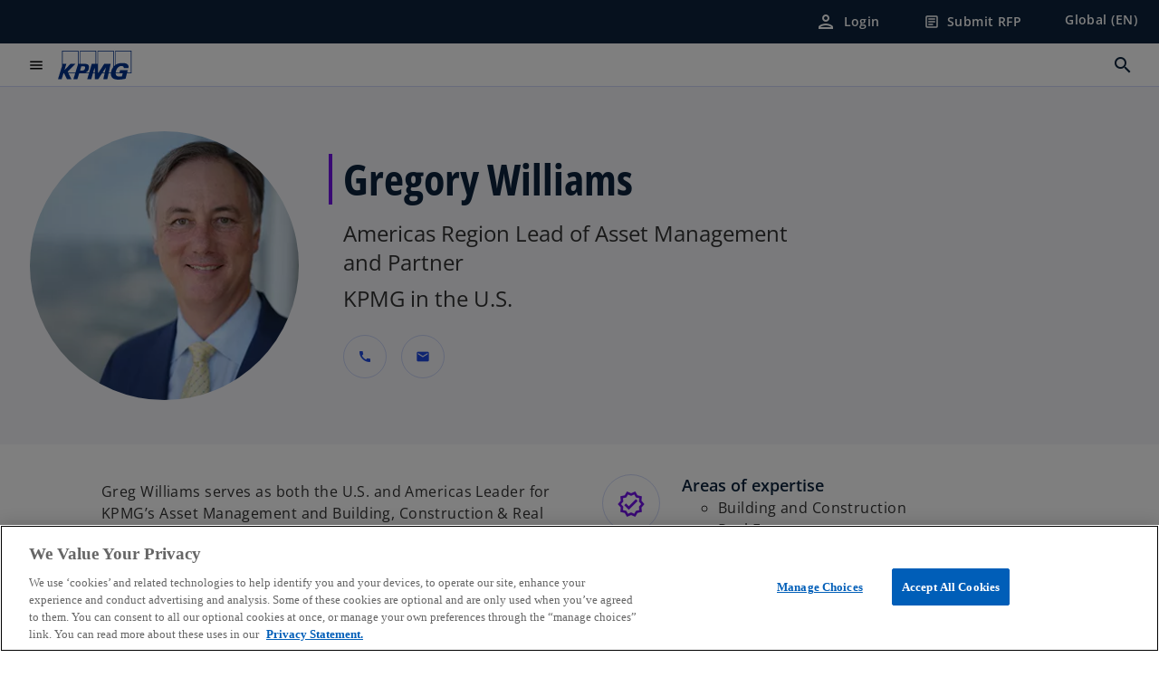

--- FILE ---
content_type: text/html;charset=utf-8
request_url: https://kpmg.com/xx/en/contacts/w/greg-williams.html
body_size: 14705
content:
<!DOCTYPE HTML>
<html lang="en-US" dir="ltr">
<head>
	<meta http-equiv="content-type" content="text/html" charset="UTF-8"/>
	<meta http-equiv="content-encoding" content="text/html"/>
	<meta charset="utf-8" class="chrome"/>
	<meta http-equiv="X-UA-Compatible" content="IE=edge,chrome=1"/>
	<meta http-equiv="content-language" content="en-US"/>

	<script defer="defer" type="text/javascript" src="https://rum.hlx.page/.rum/@adobe/helix-rum-js@%5E2/dist/rum-standalone.js" data-routing="program=92310,environment=1046541,tier=publish"></script>
<link rel="preconnect" href="https://assets.kpmg.com" crossorigin=""/>

	<link rel="preload" as="font" type="font/woff2" href="/etc.clientlibs/kpmg/clientlibs/clientlib-site/resources/fonts/OpenSans/OpenSans-Regular.ttf" crossorigin/>
	<link rel="preload" as="font" type="font/woff2" href="/etc.clientlibs/kpmg/clientlibs/clientlib-site/resources/fonts/OpenSans/OpenSans-Regular.woff2" crossorigin/>
	<link rel="preload" as="font" type="font/woff2" href="/etc.clientlibs/kpmg/clientlibs/clientlib-site/resources/fonts/OpenSans/OpenSans-Medium.ttf" crossorigin/>
	<link rel="preload" as="font" type="font/woff2" href="/etc.clientlibs/kpmg/clientlibs/clientlib-site/resources/fonts/OpenSans/OpenSans-Medium.woff2" crossorigin/>
	<link rel="preload" as="font" type="font/woff2" href="/etc.clientlibs/kpmg/clientlibs/clientlib-site/resources/fonts/OpenSans/OpenSans-Medium.ttf" crossorigin/>
	<link rel="preload" as="font" type="font/woff2" href="/etc.clientlibs/kpmg/clientlibs/clientlib-site/resources/fonts/Material_Icons/MaterialIcons-Regular.woff2" crossorigin/>
	<link rel="preload" as="font" type="font/woff2" href="/etc.clientlibs/kpmg/clientlibs/clientlib-site/resources/fonts/Material_Icons/MaterialIcons-Regular.ttf" crossorigin/>
	<link rel="preload" as="font" type="font/woff2" href="/etc.clientlibs/kpmg/clientlibs/clientlib-site/resources/fonts/OpenSans_Condensed/OpenSans_Condensed-Regular.woff2" crossorigin/>
	<link rel="preload" as="font" type="font/woff2" href="/etc.clientlibs/kpmg/clientlibs/clientlib-site/resources/fonts/OpenSans_Condensed/OpenSans_Condensed-Regular.ttf" crossorigin/>

	<link rel="icon" type="image/png" sizes="32x32" href="/etc.clientlibs/kpmg/clientlibs/clientlib-site/resources/images/favicons/favicon-32x32.png"/>
	<link rel="icon" type="image/png" sizes="16x16" href="/etc.clientlibs/kpmg/clientlibs/clientlib-site/resources/images/favicons/favicon-16x16.png"/>

	<link rel="icon" type="image/x-icon" href="/etc.clientlibs/kpmg/clientlibs/clientlib-site/resources/images/favicons/favicon.ico"/>

	<link rel="icon" type="image/svg+xml" sizes="96x96" href="/etc.clientlibs/kpmg/clientlibs/clientlib-site/resources/images/favicons/favicon-96x96.svg"/>
	<link rel="icon" type="image/svg+xml" sizes="32x32" href="/etc.clientlibs/kpmg/clientlibs/clientlib-site/resources/images/favicons/favicon-32x32.svg"/>
	<link rel="icon" type="image/svg+xml" sizes="16x16" href="/etc.clientlibs/kpmg/clientlibs/clientlib-site/resources/images/favicons/favicon-16x16.svg"/>

     
	<link rel="apple-touch-icon" sizes="180x180" href="/etc.clientlibs/kpmg/clientlibs/clientlib-site/resources/images/favicons/apple-touch-icon-180x180.png"/>
	<link rel="apple-touch-icon" sizes="167x167" href="/etc.clientlibs/kpmg/clientlibs/clientlib-site/resources/images/favicons/apple-touch-icon-167x167.png"/>
	<link rel="apple-touch-icon" sizes="152x152" href="/etc.clientlibs/kpmg/clientlibs/clientlib-site/resources/images/favicons/apple-touch-icon-152x152.png"/>
	<link rel="apple-touch-icon" sizes="120x120" href="/etc.clientlibs/kpmg/clientlibs/clientlib-site/resources/images/favicons/apple-touch-icon-120x120.png"/>
	<link rel="apple-touch-icon" sizes="76x76" href="/etc.clientlibs/kpmg/clientlibs/clientlib-site/resources/images/favicons/apple-touch-icon-76x76.png"/>
	<link rel="apple-touch-icon" sizes="60x60" href="/etc.clientlibs/kpmg/clientlibs/clientlib-site/resources/images/favicons/apple-touch-icon-60x60.png"/>
	<link rel="apple-touch-icon" href="/etc.clientlibs/kpmg/clientlibs/clientlib-site/resources/images/favicons/apple-touch-icon.png"/>


	<link rel="icon" type="image/svg+xml" sizes="512x512" href="/etc.clientlibs/kpmg/clientlibs/clientlib-site/resources/images/favicons/android-chrome-512x512.svg"/>
	<link rel="icon" type="image/svg+xml" sizes="192x192" href="/etc.clientlibs/kpmg/clientlibs/clientlib-site/resources/images/favicons/android-chrome-192x192.svg"/>
	<link rel="icon" type="image/svg+xml" sizes="144x144" href="/etc.clientlibs/kpmg/clientlibs/clientlib-site/resources/images/favicons/android-chrome-144x144.svg"/>
	<link rel="icon" type="image/svg+xml" sizes="96x96" href="/etc.clientlibs/kpmg/clientlibs/clientlib-site/resources/images/favicons/android-chrome-96x96.svg"/>
	<link rel="icon" type="image/svg+xml" sizes="72x72" href="/etc.clientlibs/kpmg/clientlibs/clientlib-site/resources/images/favicons/android-chrome-72x72.svg"/>
	<link rel="icon" type="image/svg+xml" sizes="48x48" href="/etc.clientlibs/kpmg/clientlibs/clientlib-site/resources/images/favicons/android-chrome-48x48.svg"/>
	<link rel="icon" type="image/svg+xml" sizes="36x36" href="/etc.clientlibs/kpmg/clientlibs/clientlib-site/resources/images/favicons/android-chrome-36x36.svg"/>

	<meta property="og:type" content="website"/>
	<meta property="og:url" content="https://kpmg.com/xx/en/contacts/w/greg-williams.html"/>
	<meta property="og:title" content="Gregory Williams"/>
	<meta property="og:description" content="Greg Williams serves as both the U.S. and Americas Leader for KPMG’s Asset Management and Building, Construction &amp; Real Estate practices."/>
	<meta property="og:site_name" content="KPMG"/>
	<meta property="og:image" content="/content/dam/kpmgsites/xx/images/contacts/w/greg-williams-contact.jpg"/>
	<meta property="og:locale" content="en_us"/>
	
	
	<meta property="twitter:url" content="https://kpmg.com/xx/en/contacts/w/greg-williams.html"/>
	<meta property="twitter:title" content="Gregory Williams"/>
	<meta property="twitter:description" content="Greg Williams serves as both the U.S. and Americas Leader for KPMG’s Asset Management and Building, Construction &amp; Real Estate practices."/>
	<meta property="twitter:creator" content="@KPMG"/>
	<meta property="twitter:card" content="summary_large_image"/>
	<meta property="twitter:image" content="/content/dam/kpmgsites/xx/images/contacts/w/greg-williams-contact.jpg"/>
		<script type="text/javascript">
			window.kpmgPath = window.location.pathname.toLowerCase();
            var preferredSite = '';
            function getCookie(cname) {
                var name = cname + "=";
                var cArray = document.cookie.split(';');
                for(var i = 0; i < cArray.length; i++) {
                    var c = cArray[i];
                    while (c.charAt(0) == ' ') {
                        c = c.substring(1);
                    }
                    if (c.indexOf(name) == 0) {
                        preferredSite = c.substring(name.length, c.length);
                        preferredSite = preferredSite.indexOf(".html") > -1 ? preferredSite : "";
                        return true;
                    }
                }
            }
            if(window.kpmgPath === "/xx/en.html" && document.referrer === "" ) {
                getCookie("g_redirect");
                if( preferredSite.length > 0 && preferredSite !== "/xx/en.html") {
                    var geoUserSite = encodeURI(preferredSite)
                    console.log("datageo:",geoUserSite);
                    window.location = geoUserSite;
                }
            }</script>
	
    
    <script type="application/ld+json">
		{
  "@context" : "https://schema.org/",
  "@graph" : [ {
    "@type" : "Corporation",
    "@id" : "https://kpmg.com/xx#corporation",
    "url" : "https://kpmg.com/xx/en#home",
    "name" : "KPMG International | Home",
    "description" : "Welcome to KPMG International.",
    "image" : "/content/dam/kpmgsites/xx/images/2025/04/girl-with-specs-and-techy-screen.jpg",
    "logo" : {
      "@type" : "ImageObject",
      "url" : "https://assets.kpmg.com/is/image/kpmg/kpmg-logo-1",
      "width" : "77",
      "height" : "30"
    },
    "address" : { }
  }, {
    "@type" : "WebSite",
    "@id" : "https://kpmg.com/xx#website",
    "url" : "https://kpmg.com/xx/en#home",
    "name" : "KPMG International | Home"
  }, {
    "@type" : "Corporation",
    "@id" : "https://kpmg.com/xx#organization",
    "name" : "KPMG International | Home",
    "logo" : {
      "@type" : "ImageObject",
      "url" : "https://assets.kpmg.com/is/image/kpmg/kpmg-logo-1",
      "width" : "77",
      "height" : "30"
    },
    "parentOrganization" : {
      "@id" : "https://kpmg.com/xx#corporation"
    }
  } ]
}
	</script>
	
	
    <meta charset="UTF-8"/>
    <title>Gregory Williams</title>
    
    <meta name="description" content="Greg Williams serves as both the U.S. and Americas Leader for KPMG’s Asset Management and Building, Construction &amp; Real Estate practices."/>
    <meta name="template" content="page-contact"/>
    <meta name="viewport" content="width=device-width, initial-scale=1"/>
    

    
    
<link rel="canonical" href="https://kpmg.com/xx/en/contacts/w/greg-williams.html"/>

    




    
    

    

	
  



		
       <script type="text/plain" class="optanon-category-C0003" src="//assets.adobedtm.com/9ff0694f1438/dd433ce7efb6/launch-5b72ccf8a16a.min.js" async></script>

    
    <script src="/etc.clientlibs/kpmg/clientlibs/clientlib-dependencies.lc-d41d8cd98f00b204e9800998ecf8427e-lc.min.js"></script>


    
        
    <link rel="stylesheet" href="/etc.clientlibs/kpmg/clientlibs/clientlib-base.lc-bee0a8382ad36e345dda31b92379d226-lc.min.css" type="text/css">
<link rel="stylesheet" href="/etc.clientlibs/kpmg/clientlibs/clientlib-dependencies.lc-d41d8cd98f00b204e9800998ecf8427e-lc.min.css" type="text/css">
<link rel="stylesheet" href="/etc.clientlibs/kpmg/clientlibs/clientlib-site.lc-fa36290cf702ba4fcc2a2e04da852280-lc.min.css" type="text/css">


    
    
    
    
    
    
    
    <script async src="/etc.clientlibs/core/wcm/components/commons/datalayer/v1/clientlibs/core.wcm.components.commons.datalayer.v1.lc-70264651675213ed7f7cc5a02a00f621-lc.min.js"></script>



    
    

	
	  		
		<!-- One Trust Enabled Start (One Trust Script)-->
		
			<!-- OneTrust Cookies Consent Notice start for kpmg.com/xx -->
<script src="https://collection.kpmg.com/scripttemplates/otSDKStub.js" type="text/javascript" charset="UTF-8" data-domain-script="0190e9c8-2535-7ea0-93fe-c861429b12b0"></script>
<script type="text/javascript">
    document.addEventListener("oneTrustEvent", function()
     {
      if (Optanon && typeof Optanon.IsAlertBoxClosed === 'function' && Optanon.IsAlertBoxClosed() && !OptanonActiveGroups.includes("C0003")) {
        var pageName = document.title;
        var g = encodeURIComponent(window.location.href); 
        var v7 = encodeURIComponent(window.location.href);
        var v145 = "opted-out";
        var v146 = " anonymous";
        var server = "kpmg.com";
        var events = "event155"; 
        var rsid = "kpmgtotalaem"; 
        var img = document.createElement('img');
        img.src =
        'https://smetrics.kpmg.com/b/ss/' + rsid + '/1/JS-2.25.0/s' +
        '?AQB=1' +
        '&pageName=' + encodeURIComponent(pageName) +
        '&g=' + g +
        '&server=' + encodeURIComponent(server) +
        '&events=' + encodeURIComponent(events) +
        '&v7=' + g +
        '&v145=' + encodeURIComponent(v145) +
        '&v146=' + encodeURIComponent(v146) +
        '&AQE=1';
        img.width = 1;
        img.height = 1;
        img.style.display = 'none';
        document.body.appendChild(img);
    }
  });
 
</script>
<!-- OneTrust Cookies Consent Notice end for kpmg.com/xx -->
			<script type="text/javascript">
				var oneTrustEnabled = true;
				/* OneTrust Script - Start  * OptanonWrapper function will be called by OneTrust after the page load
				* This has to be placed after OneTrust script in the order
				*/
				function OptanonWrapper() {
					var evt = document.createEvent("CustomEvent"), cookiesSettingsButton = document.getElementById('ot-sdk-btn');
					evt.initCustomEvent('oneTrustEvent', false, false, {activeGroups: OptanonActiveGroups, groups: Optanon.GetDomainData()});
					document.dispatchEvent(evt);
					window.oneTrustObj = window.oneTrustObj || {};
					window.oneTrustObj.isScriptLoaded = true;
	
					//Show the Cookie-Settings button at the bottom only after User provides the consent
					if(Optanon  && typeof Optanon.IsAlertBoxClosed === 'function'  && Optanon.IsAlertBoxClosed()  && cookiesSettingsButton !== null) {
						cookiesSettingsButton.style.display = "block";
					}
				}
			</script>
		

		<!-- One Trust Enabled End (One Trust Script)-->
		<!-- One Trust Disabled Start (One Trust Script)-->
		
		<!-- One Trust Disabled End (One Trust Script)-->
		
	    <!-- Common Header Scripts -->
		
		<!-- Page Header Scripts -->
		
	
</head>
<body class="page-contact page basicpage" id="page-3de9ca2223" data-cmp-link-accessibility-enabled data-cmp-link-accessibility-text="opens in a new tab" data-cmp-data-layer-enabled data-country-name="Global">

	  
    

	  
    


	<script>
		window.adobeDataLayer = window.adobeDataLayer || [];
		const [page,{id:pageId}] = JSON.parse("[{\x22page\u002D3de9ca2223\x22:{\x22xdm:language\x22:\x22en\u002DUS\x22,\x22publisher\x22:\x22\x22,\x22country\x22:\x22xx\x22,\x22dc:description\x22:\x22Greg Williams serves as both the U.S. and Americas Leader for KPMG’s Asset Management and Building, Construction \x26 Real Estate practices.\x22,\x22repo:path\x22:\x22\/content\/kpmgpublic\/xx\/en\/contacts\/w\/greg\u002Dwilliams.html\x22,\x22dc:title\x22:\x22Gregory Williams\x22,\x22xdm:tags\x22:[],\x22xdm:template\x22:\x22\/conf\/kpmg\/settings\/wcm\/templates\/page\u002Dcontact\x22,\x22expiryDate\x22:\x2212\/31\/2099\x22,\x22repo:modifyDate\x22:\x222024\u002D09\u002D13T08:44:15Z\x22,\x22issueDate\x22:\x22\x22,\x22effectiveDate\x22:\x22\x22,\x22primaryCategory\x22:\x22contacts\x22,\x22subCategory1\x22:\x22w\x22,\x22subCategory2\x22:\x22greg\u002Dwilliams\x22,\x22subCategory3\x22:\x22\x22,\x22pageName\x22:\x22xx:en:contacts:w:greg\u002Dwilliams\x22,\x22@type\x22:\x22core\/wcm\/components\/page\/v3\/page\x22}},{\"id\":\"page\u002D3de9ca2223\"}]");
		if(localStorage.getItem("userlogout")){
			localStorage.removeItem("userlogout");
			page[pageId]["dc:title"] = "logout successful"
		 	page[pageId]["loginStatus"] = "logged-out"
		}
		adobeDataLayer.push({
			page,
			event:'cmp:show',
			eventInfo: {
				path: 'page.page\u002D3de9ca2223'
			}
		});
	</script>


	




	
<div class="root container responsivegrid">

    
    
    
    <div id="container-26f265e07c" class="cmp-container">
        
        <header class="experiencefragment">
<div id="experiencefragment-858e17f315" class="cmp-experiencefragment cmp-experiencefragment--header">


    
    
    
    <div id="container-e4d0079a7d" class="cmp-container">
        
        <div class="header">
  <div class="cmp-header" data-cmp-header>
    
    
    
    
    
  
  
  

  <div class="cmp-menu-item-bar" role="header" id="kpmg-accessibility-header" data-cmp-menu-item-bar-mobile="false">
    <div class="cmp-menu-item-bar--container">
      <div class="cmp-menu-item-bar--inner rfp">
        
          
    <div class="cmp-ppc-navigation cmp-menu-item">
        <div class="ppc-loading-spinner-container">
            <div class="loading-spinner">
              <h4></h4>
              <h6></h6>
              <div class="loading-spinner__icon"></div>
              <p></p>
            </div>
        </div>
    
    	
            <a type="button" class="cmp-ppc-navigation__userlogin cmp-menu-item__inner" aria-label="Login" data-cmp-clickable="true" data-cmp-data-layer="{&#34;ppc-navigation-8085f5cac9&#34;:{&#34;parentId&#34;:&#34;ppc-navigation&#34;,&#34;@type&#34;:&#34;kpmg/components/navigation/header/ppc-navigation&#34;,&#34;dc:title&#34;:&#34;Login&#34;,&#34;xdm:linkURL&#34;:&#34;https://kpmg.com/xx/en/account/login.html&#34;}}" aria-expanded="false" href="https://kpmg.com/xx/en/account/login.html">
                
    <span class="cmp-menu-item__icon cmp-menu-item__icon--person" aria-hidden="true">person</span>

                <div class="cmp-menu-item__label">Login</div>
            </a>
        
        
        <button type="button" class="cmp-ppc-navigation__loggedin cmp-menu-item__inner" aria-label="My KPMG" data-cmp-clickable="true" data-cmp-data-layer="{&#34;ppc-navigation-334359b90e&#34;:{&#34;parentId&#34;:&#34;ppc-navigation&#34;,&#34;@type&#34;:&#34;kpmg/components/navigation/header/ppc-navigation&#34;,&#34;dc:title&#34;:&#34;My KPMG&#34;,&#34;xdm:linkURL&#34;:&#34;#&#34;}}" aria-expanded="false" aria-haspopup="true">
            
    <span class="cmp-menu-item__icon cmp-menu-item__icon--person" aria-hidden="true">person</span>

            <div class="cmp-menu-item__label"></div>
   		</button>
        <nav class="cmp-ppc-navigation__nav">
            <button class="cmp-ppc-navigation__nav-close">
                <span class="material-icons-outlined">close</span>
            </button>
            <ul class="">
                <li>
                    <div class="" data-link-type="preferenceManagement">
                        
                        
                            <a class="cmp-menu-link__inner" data-cmp-data-layer="{&#34;ppc-navigation-9058e62d70&#34;:{&#34;parentId&#34;:&#34;ppc-navigation&#34;,&#34;@type&#34;:&#34;kpmg/components/navigation/header/ppc-navigation/item&#34;,&#34;dc:title&#34;:&#34;Preferences&#34;,&#34;xdm:linkURL&#34;:&#34;https://kpmg.com/xx/en/account/preference-management.html&#34;}}" data-cmp-clickable="" data-cmp-menu-link="sectionNav" href="https://kpmg.com/xx/en/account/preference-management.html">
                                <div class="cmp-menu-link__inner--label">Preferences</div>
                            </a>
                        
                    </div>
                </li>
            
                <li>
                    <div class="" data-link-type="profile">
                        
                        
                            <a class="cmp-menu-link__inner" data-cmp-data-layer="{&#34;ppc-navigation-c759f6fb4a&#34;:{&#34;parentId&#34;:&#34;ppc-navigation&#34;,&#34;@type&#34;:&#34;kpmg/components/navigation/header/ppc-navigation/item&#34;,&#34;dc:title&#34;:&#34;Profile&#34;,&#34;xdm:linkURL&#34;:&#34;https://kpmg.com/xx/en/account/profile.html&#34;}}" data-cmp-clickable="" data-cmp-menu-link="sectionNav" href="https://kpmg.com/xx/en/account/profile.html">
                                <div class="cmp-menu-link__inner--label">Profile</div>
                            </a>
                        
                    </div>
                </li>
            
                <li>
                    <div class="" data-link-type="logout">
                        
                            <button class="cmp-menu-link__inner" data-cmp-data-layer="{&#34;ppc-navigation-03501e0525&#34;:{&#34;parentId&#34;:&#34;ppc-navigation&#34;,&#34;@type&#34;:&#34;kpmg/components/navigation/header/ppc-navigation/item&#34;,&#34;dc:title&#34;:&#34;Logout&#34;,&#34;xdm:linkURL&#34;:&#34;https://launch.kpmg.com/#.html&#34;}}" data-cmp-clickable="" data-cmp-menu-link="sectionNav">
                                <div class="cmp-menu-link__inner--label">Logout</div>
                            </button>
                        
                        
                    </div>
                </li>
            </ul>
        </nav>
    </div>


        
        
          <div class="cmp-menu-item">
  <a type="button" id="menu-item-c5e873ffb9" class="cmp-menu-item__inner" data-cmp-clickable data-cmp-data-layer="{&#34;menu-item-c5e873ffb9&#34;:{&#34;@type&#34;:&#34;kpmg/components/navigation/header/menu-item&#34;,&#34;repo:modifyDate&#34;:&#34;2024-09-09T20:38:48Z&#34;,&#34;dc:title&#34;:&#34;Submit RFP&#34;,&#34;xdm:linkURL&#34;:&#34;/content/experience-fragments/kpmgpublic/xx/en/site/rfp-form-location-selector-overlay/master.html&#34;}}" data-is-rfp-link="true" href="/content/experience-fragments/kpmgpublic/xx/en/site/rfp-form-location-selector-overlay/master.html">
    
    <span class="cmp-menu-item__icon cmp-menu-item__icon--article" aria-hidden="true">article</span>

    <div class="cmp-menu-item__label">
      Submit RFP
    </div>
  </a>
</div>

        
        
          <div class="cmp-lang-selector">
  <button type="button" id="lang-selector-61161f561e" class="cmp-lang-selector__toggle-btn cmp-menu-item__inner" data-cmp-clickable data-cmp-data-layer="{&#34;lang-selector-334359b90e&#34;:{&#34;parentId&#34;:&#34;lang-selector&#34;,&#34;@type&#34;:&#34;kpmg/components/navigation/header/lang-selector&#34;,&#34;dc:title&#34;:&#34;Global (EN)&#34;,&#34;xdm:linkURL&#34;:&#34;#&#34;}}" aria-haspopup="dialog">
    
    

    <div class="cmp-lang-selector__label">
      Global (EN)
    </div>
    <span class="material-icons-outlined cmp-lang-selector__chevron-icon" aria-hidden="true">
      expand_more
    </span>
  </button>
</div>

        
      </div>
    </div>
  </div>

    
  <div data-cmp-langselector="side-navbar" class="language-selector__side-navbar">
    <div class="language-selector__mobile-close">
      <button data-cmp-langselector="close-btn" data-cmp-clickable="true" class="language-selector__mobile-close--btn">
        <span class="material-icons-outlined">close</span>
      </button>
    </div>
    <div class="language-selector__container">
      <ul class="country-list country-list--short" data-cmp-langselector="language-selector"></ul>
      <div class="cmp-form-text">
        <label for="filter-search-input">Search</label>
        <input class="cmp-form-text__text" data-cmp-hook-form-text="input" type="text" id="filter-search-input" placeholder="Enter Keywords ..." name="filter-search-input" aria-describedby="enter keywords" data-cmp-langselector="filter-search-input"/>
        <button class="material-icons-outlined input-cancel" data-cmp-langselector="filter-cancel">
          cancel
        </button>
      </div>
      <div class="filter-message" aria-live="polite" aria-atomic="true" data-cmp-langselector="filter-message" data-message="Data not found"></div>
      <div class="contry-list-container">
        <div class="sr-only country-list--count" aria-live="polite" aria-atomic="true" data-message="Results found"></div>
        <ul class="country-list country-list--all" data-cmp-langselector="list-of-all-countries"></ul>
      </div>
    </div>
  </div>



    
      
      <div id="kpmg-accessibility-nav" role="navigation" class="cmp-header__main-nav-bar" data-cmp-header-main-nav-bar>
        <div class="cmp-header__main-nav-bar--container">
          <div class="cmp-header__main-nav-bar--inner">
            <div class="cmp-header__main-nav-bar--column">
              
              <div class="cmp-mobile-toggle">
  <button data-cmp-mobile-toggle type="button" id="mobile-toggle-31b834b2a3" class="cmp-mobile-toggle__inner" aria-label="main menu" data-cmp-clickable data-cmp-data-layer="{&#34;mobile-toggle-31b834b2a3&#34;:{&#34;@type&#34;:&#34;kpmg/components/navigation/header/mobile-toggle&#34;}}" aria-expanded="false" aria-controls="mobile-menu">
    <span class="cmp-mobile-toggle__icon" aria-hidden="true">menu</span>
  </button>
</div>

              
              
                <div class="cmp-logo" id="logo-c1ad69b1d9" data-cmp-is="image" data-cmp-src="/content/experience-fragments/kpmgpublic/xx/en/site/header/master/_jcr_content/root/header/logo.coreimg{.width}.svg/1724184164104/logo.svg" data-asset-id="67c2c04a-a869-425f-90bd-235445012652" data-cmp-filereference="/content/dam/kpmgsites/logo.svg" data-cmp-data-layer="{&#34;logo-c1ad69b1d9&#34;:{&#34;@type&#34;:&#34;kpmg/components/navigation/header/logo&#34;,&#34;repo:modifyDate&#34;:&#34;2024-08-20T20:02:44Z&#34;,&#34;dc:title&#34;:&#34;kpmgblue&#34;,&#34;xdm:linkURL&#34;:&#34;/xx/en.html&#34;,&#34;image&#34;:{&#34;repo:id&#34;:&#34;67c2c04a-a869-425f-90bd-235445012652&#34;,&#34;repo:modifyDate&#34;:&#34;2023-11-07T15:54:47Z&#34;,&#34;@type&#34;:&#34;image/svg+xml&#34;,&#34;repo:path&#34;:&#34;/content/dam/kpmgsites/logo.svg&#34;}}}" data-cmp-hook-image="imageV3" itemscope itemtype="http://schema.org/ImageObject">
     <div class="cmp-logo__inner">
          <a class="cmp-logo__link" data-cmp-clickable href="/xx/en.html">
               <img src="/content/experience-fragments/kpmgpublic/xx/en/site/header/master/_jcr_content/root/header/logo.coreimg.svg/1724184164104/logo.svg" loading="lazy" class="cmp-logo__image" itemprop="contentUrl" width="100" height="100" alt="KPMG Logo" title="kpmgblue"/>
          </a>
     </div>
    
    <meta itemprop="caption" content="kpmgblue"/>
    <script type="application/ld+json">
          {
  "@context" : "https://schema.org",
  "@type" : "ImageObject",
  "creator" : {
    "@type" : "Corporation",
    "name" : "KPMG International Limited"
  },
  "copyrightNotice" : "KPMG International Limited",
  "potentialAction" : {
    "@type" : "ViewAction",
    "target" : {
      "@type" : "EntryPoint"
    }
  }
}
     </script>
</div>

    

              
            </div>

            <div class="cmp-header__main-nav-bar--column" data-cmp-header-main-nav>
              
                
  
  <nav class="cmp-main-nav" data-cmp-main-nav>
    
    <div class="cmp-main-nav__mobile-header" data-cmp-main-nav-mobile-header>
      <div class="cmp-main-nav__mobile-header-container">
        <button class="cmp-main-nav__mobile-header-close" data-cmp-main-nav-mobile-header-close aria-label="Close">
          <span class="material-icons-outlined">close</span>
        </button>
      </div>
    </div>

    
    <ul class="cmp-main-nav__main-menu" data-cmp-main-nav-main-menu>
      
        <li class="cmp-main-nav__main-menu--list-item" data-cmp-main-nav-list-item>
          
          
  
  

  
  
    
    
  <div class="cmp-menu-link cmp-menu-link--level-one ">
    
    

    
    
    
    <button class="cmp-menu-link__inner" data-cmp-data-layer="{&#34;main-nav-link-a51458aa42&#34;:{&#34;parentId&#34;:&#34;main-nav-dbd10bf8d4&#34;,&#34;dc:title&#34;:&#34;Insights&#34;,&#34;xdm:linkURL&#34;:&#34;/xx/en/our-insights.html&#34;,&#34;@type&#34;:&#34;kpmg/components/navigation/header/main-nav&#34;}}" data-cmp-clickable data-cmp-menu-link="levelOne" aria-expanded="false" aria-haspopup="true">
      
        
          <div class="cmp-menu-link__inner--label">
            Our Insights
          </div>
        
        
        
        
      
      
      <span aria-hidden="true" class="cmp-menu-link__inner--icon"></span>
    </button>
  </div>


    
    <nav class="cmp-sub-menu" data-cmp-sub-menu>
      <div class="cmp-sub-menu__container">
        
        <button class="cmp-sub-menu__back-button" data-cmp-sub-menu-back>
          <span aria-hidden="true" class="cmp-sub-menu__back-button-icon"></span>
          <div class="cmp-sub-menu__back-button-label">Back</div>
        </button>

        
        
          
          
  
  
  
  

  <section class="cmp-sub-menu__section  cmp-sub-menu__section--level-two">
    

    

    <nav class="cmp-sub-menu__section-nav">
      
      
      
      

      <ul>
        <li>
          
  <div class="cmp-menu-link cmp-menu-link--section-nav cmp-menu-link--level-two">
    
    

    
    
    
    <a class="cmp-menu-link__inner" data-cmp-data-layer="{&#34;main-nav-link-fa174873fd&#34;:{&#34;parentId&#34;:&#34;main-nav-dbd10bf8d4&#34;,&#34;dc:title&#34;:&#34;All Insights&#34;,&#34;xdm:linkURL&#34;:&#34;/xx/en/our-insights.html&#34;,&#34;@type&#34;:&#34;kpmg/components/navigation/header/main-nav&#34;}}" data-cmp-clickable data-cmp-menu-link="sectionNav" href="/xx/en/our-insights.html">
      
        
        
        
        
          <div class="cmp-menu-link__inner--label">
            All Insights
          </div>
        
      
      
      
    </a>
  </div>

        </li>
      
        <li>
          
  <div class="cmp-menu-link cmp-menu-link--section-nav cmp-menu-link--level-two">
    
    

    
    
    
    <a class="cmp-menu-link__inner" data-cmp-data-layer="{&#34;main-nav-link-e9c65aa874&#34;:{&#34;parentId&#34;:&#34;main-nav-dbd10bf8d4&#34;,&#34;dc:title&#34;:&#34;AI and Technology&#34;,&#34;xdm:linkURL&#34;:&#34;/xx/en/our-insights/ai-and-technology.html&#34;,&#34;@type&#34;:&#34;kpmg/components/navigation/header/main-nav&#34;}}" data-cmp-clickable data-cmp-menu-link="sectionNav" href="/xx/en/our-insights/ai-and-technology.html">
      
        
        
        
        
          <div class="cmp-menu-link__inner--label">
            AI and Technology
          </div>
        
      
      
      
    </a>
  </div>

        </li>
      
        <li>
          
  <div class="cmp-menu-link cmp-menu-link--section-nav cmp-menu-link--level-two">
    
    

    
    
    
    <a class="cmp-menu-link__inner" data-cmp-data-layer="{&#34;main-nav-link-5c190a17ce&#34;:{&#34;parentId&#34;:&#34;main-nav-dbd10bf8d4&#34;,&#34;dc:title&#34;:&#34;ESG&#34;,&#34;xdm:linkURL&#34;:&#34;/xx/en/our-insights/esg.html&#34;,&#34;@type&#34;:&#34;kpmg/components/navigation/header/main-nav&#34;}}" data-cmp-clickable data-cmp-menu-link="sectionNav" href="/xx/en/our-insights/esg.html">
      
        
        
        
        
          <div class="cmp-menu-link__inner--label">
            ESG
          </div>
        
      
      
      
    </a>
  </div>

        </li>
      
        <li>
          
  <div class="cmp-menu-link cmp-menu-link--section-nav cmp-menu-link--level-two">
    
    

    
    
    
    <a class="cmp-menu-link__inner" data-cmp-data-layer="{&#34;main-nav-link-0971ec01fe&#34;:{&#34;parentId&#34;:&#34;main-nav-dbd10bf8d4&#34;,&#34;dc:title&#34;:&#34;Operations&#34;,&#34;xdm:linkURL&#34;:&#34;/xx/en/our-insights/operations.html&#34;,&#34;@type&#34;:&#34;kpmg/components/navigation/header/main-nav&#34;}}" data-cmp-clickable data-cmp-menu-link="sectionNav" href="/xx/en/our-insights/operations.html">
      
        
        
        
        
          <div class="cmp-menu-link__inner--label">
            Operations
          </div>
        
      
      
      
    </a>
  </div>

        </li>
      
        <li>
          
  <div class="cmp-menu-link cmp-menu-link--section-nav cmp-menu-link--level-two">
    
    

    
    
    
    <a class="cmp-menu-link__inner" data-cmp-data-layer="{&#34;main-nav-link-e00150f8d8&#34;:{&#34;parentId&#34;:&#34;main-nav-dbd10bf8d4&#34;,&#34;dc:title&#34;:&#34;Risk and Regulation&#34;,&#34;xdm:linkURL&#34;:&#34;/xx/en/our-insights/risk-and-regulation.html&#34;,&#34;@type&#34;:&#34;kpmg/components/navigation/header/main-nav&#34;}}" data-cmp-clickable data-cmp-menu-link="sectionNav" href="/xx/en/our-insights/risk-and-regulation.html">
      
        
        
        
        
          <div class="cmp-menu-link__inner--label">
            Risk and Regulation
          </div>
        
      
      
      
    </a>
  </div>

        </li>
      
        <li>
          
  <div class="cmp-menu-link cmp-menu-link--section-nav cmp-menu-link--level-two">
    
    

    
    
    
    <a class="cmp-menu-link__inner" data-cmp-data-layer="{&#34;main-nav-link-75d9f0e9bb&#34;:{&#34;parentId&#34;:&#34;main-nav-dbd10bf8d4&#34;,&#34;dc:title&#34;:&#34;Transformation&#34;,&#34;xdm:linkURL&#34;:&#34;/xx/en/our-insights/transformation.html&#34;,&#34;@type&#34;:&#34;kpmg/components/navigation/header/main-nav&#34;}}" data-cmp-clickable data-cmp-menu-link="sectionNav" href="/xx/en/our-insights/transformation.html">
      
        
        
        
        
          <div class="cmp-menu-link__inner--label">
            Transformation
          </div>
        
      
      
      
    </a>
  </div>

        </li>
      
        <li>
          
  <div class="cmp-menu-link cmp-menu-link--section-nav cmp-menu-link--level-two">
    
    

    
    
    
    <a class="cmp-menu-link__inner" data-cmp-data-layer="{&#34;main-nav-link-79fd338e99&#34;:{&#34;parentId&#34;:&#34;main-nav-dbd10bf8d4&#34;,&#34;dc:title&#34;:&#34;Value Creation&#34;,&#34;xdm:linkURL&#34;:&#34;/xx/en/our-insights/value-creation.html&#34;,&#34;@type&#34;:&#34;kpmg/components/navigation/header/main-nav&#34;}}" data-cmp-clickable data-cmp-menu-link="sectionNav" href="/xx/en/our-insights/value-creation.html">
      
        
        
        
        
          <div class="cmp-menu-link__inner--label">
            Value Creation
          </div>
        
      
      
      
    </a>
  </div>

        </li>
      
        <li>
          
  <div class="cmp-menu-link cmp-menu-link--section-nav cmp-menu-link--level-two">
    
    

    
    
    
    <a class="cmp-menu-link__inner" data-cmp-data-layer="{&#34;main-nav-link-df10b73ac5&#34;:{&#34;parentId&#34;:&#34;main-nav-dbd10bf8d4&#34;,&#34;dc:title&#34;:&#34;Workforce&#34;,&#34;xdm:linkURL&#34;:&#34;/xx/en/our-insights/workforce.html&#34;,&#34;@type&#34;:&#34;kpmg/components/navigation/header/main-nav&#34;}}" data-cmp-clickable data-cmp-menu-link="sectionNav" href="/xx/en/our-insights/workforce.html">
      
        
        
        
        
          <div class="cmp-menu-link__inner--label">
            Workforce
          </div>
        
      
      
      
    </a>
  </div>

        </li>
      </ul>
    </nav>
  </section>

        

        
        
      </div>
    </nav>
  

        </li>
      
        <li class="cmp-main-nav__main-menu--list-item" data-cmp-main-nav-list-item>
          
          
  
  

  
  
    
    
  <div class="cmp-menu-link cmp-menu-link--level-one ">
    
    

    
    
    
    <button class="cmp-menu-link__inner" data-cmp-data-layer="{&#34;main-nav-link-680dd65a19&#34;:{&#34;parentId&#34;:&#34;main-nav-dbd10bf8d4&#34;,&#34;dc:title&#34;:&#34;Industries&#34;,&#34;xdm:linkURL&#34;:&#34;/xx/en/what-we-do.html&#34;,&#34;@type&#34;:&#34;kpmg/components/navigation/header/main-nav&#34;}}" data-cmp-clickable data-cmp-menu-link="levelOne" aria-expanded="false" aria-haspopup="true">
      
        
        
          <div class="cmp-menu-link__inner--label">
            What we do
          </div>
        
        
        
      
      
      <span aria-hidden="true" class="cmp-menu-link__inner--icon"></span>
    </button>
  </div>


    
    <nav class="cmp-sub-menu" data-cmp-sub-menu>
      <div class="cmp-sub-menu__container">
        
        <button class="cmp-sub-menu__back-button" data-cmp-sub-menu-back>
          <span aria-hidden="true" class="cmp-sub-menu__back-button-icon"></span>
          <div class="cmp-sub-menu__back-button-label">Back</div>
        </button>

        
        

        
        
          
          
  
  
  
  

  <section class="cmp-sub-menu__section ">
    

    <div class="cmp-sub-menu__section-title">
      
        
  <div class="cmp-menu-link  cmp-sub-menu__section-title--container">
    
    

    
    
    
    <a class="cmp-menu-link__inner" data-cmp-data-layer="{&#34;main-nav-link-d39dacb153&#34;:{&#34;parentId&#34;:&#34;main-nav-dbd10bf8d4&#34;,&#34;dc:title&#34;:&#34;Industries&#34;,&#34;xdm:linkURL&#34;:&#34;/xx/en/what-we-do/industries.html&#34;,&#34;@type&#34;:&#34;kpmg/components/navigation/header/main-nav&#34;}}" data-cmp-clickable href="/xx/en/what-we-do/industries.html">
      
        
        
          <div class="cmp-menu-link__inner--label">
            Industries
          </div>
        
        
        
      
      
      
    </a>
  </div>

      
      
    </div>

    <nav class="cmp-sub-menu__section-nav">
      
      
      
      

      <ul>
        <li>
          
  <div class="cmp-menu-link cmp-menu-link--section-nav ">
    
    

    
    
    
    <a class="cmp-menu-link__inner" data-cmp-data-layer="{&#34;main-nav-link-e2fa25cfec&#34;:{&#34;parentId&#34;:&#34;main-nav-dbd10bf8d4&#34;,&#34;dc:title&#34;:&#34;Consumer, Retail &amp; Leisure&#34;,&#34;xdm:linkURL&#34;:&#34;/xx/en/what-we-do/industries/consumer-retail-and-leisure.html&#34;,&#34;@type&#34;:&#34;kpmg/components/navigation/header/main-nav&#34;}}" data-cmp-clickable data-cmp-menu-link="sectionNav" href="/xx/en/what-we-do/industries/consumer-retail-and-leisure.html">
      
        
        
        
        
          <div class="cmp-menu-link__inner--label">
            Consumer, Retail &amp; Leisure
          </div>
        
      
      
      
    </a>
  </div>

        </li>
      
        <li>
          
  <div class="cmp-menu-link cmp-menu-link--section-nav ">
    
    

    
    
    
    <a class="cmp-menu-link__inner" data-cmp-data-layer="{&#34;main-nav-link-4ff30b258f&#34;:{&#34;parentId&#34;:&#34;main-nav-dbd10bf8d4&#34;,&#34;dc:title&#34;:&#34;Energy, Natural Resources &amp; Chemicals&#34;,&#34;xdm:linkURL&#34;:&#34;/xx/en/what-we-do/industries/energy-natural-resources-chemicals.html&#34;,&#34;@type&#34;:&#34;kpmg/components/navigation/header/main-nav&#34;}}" data-cmp-clickable data-cmp-menu-link="sectionNav" href="/xx/en/what-we-do/industries/energy-natural-resources-chemicals.html">
      
        
        
        
        
          <div class="cmp-menu-link__inner--label">
            Energy, Natural Resources &amp; Chemicals
          </div>
        
      
      
      
    </a>
  </div>

        </li>
      
        <li>
          
  <div class="cmp-menu-link cmp-menu-link--section-nav ">
    
    

    
    
    
    <a class="cmp-menu-link__inner" data-cmp-data-layer="{&#34;main-nav-link-862d288ee6&#34;:{&#34;parentId&#34;:&#34;main-nav-dbd10bf8d4&#34;,&#34;dc:title&#34;:&#34;Financial Services&#34;,&#34;xdm:linkURL&#34;:&#34;/xx/en/what-we-do/industries/financial-services.html&#34;,&#34;@type&#34;:&#34;kpmg/components/navigation/header/main-nav&#34;}}" data-cmp-clickable data-cmp-menu-link="sectionNav" href="/xx/en/what-we-do/industries/financial-services.html">
      
        
        
        
        
          <div class="cmp-menu-link__inner--label">
            Financial Services
          </div>
        
      
      
      
    </a>
  </div>

        </li>
      
        <li>
          
  <div class="cmp-menu-link cmp-menu-link--section-nav ">
    
    

    
    
    
    <a class="cmp-menu-link__inner" data-cmp-data-layer="{&#34;main-nav-link-3613857f7e&#34;:{&#34;parentId&#34;:&#34;main-nav-dbd10bf8d4&#34;,&#34;dc:title&#34;:&#34;Healthcare&#34;,&#34;xdm:linkURL&#34;:&#34;/xx/en/what-we-do/industries/healthcare.html&#34;,&#34;@type&#34;:&#34;kpmg/components/navigation/header/main-nav&#34;}}" data-cmp-clickable data-cmp-menu-link="sectionNav" href="/xx/en/what-we-do/industries/healthcare.html">
      
        
        
        
        
          <div class="cmp-menu-link__inner--label">
            Healthcare
          </div>
        
      
      
      
    </a>
  </div>

        </li>
      
        <li>
          
  <div class="cmp-menu-link cmp-menu-link--section-nav ">
    
    

    
    
    
    <a class="cmp-menu-link__inner" data-cmp-data-layer="{&#34;main-nav-link-bd6e84a4ca&#34;:{&#34;parentId&#34;:&#34;main-nav-dbd10bf8d4&#34;,&#34;dc:title&#34;:&#34;Government &amp; Public Sector&#34;,&#34;xdm:linkURL&#34;:&#34;/xx/en/what-we-do/industries/government.html&#34;,&#34;@type&#34;:&#34;kpmg/components/navigation/header/main-nav&#34;}}" data-cmp-clickable data-cmp-menu-link="sectionNav" href="/xx/en/what-we-do/industries/government.html">
      
        
        
        
        
          <div class="cmp-menu-link__inner--label">
            Government &amp; Public Sector
          </div>
        
      
      
      
    </a>
  </div>

        </li>
      
        <li>
          
  <div class="cmp-menu-link cmp-menu-link--section-nav ">
    
    

    
    
    
    <a class="cmp-menu-link__inner" data-cmp-data-layer="{&#34;main-nav-link-9860b31e2c&#34;:{&#34;parentId&#34;:&#34;main-nav-dbd10bf8d4&#34;,&#34;dc:title&#34;:&#34;Private Enterprise&#34;,&#34;xdm:linkURL&#34;:&#34;/xx/en/what-we-do/industries/private-enterprise.html&#34;,&#34;@type&#34;:&#34;kpmg/components/navigation/header/main-nav&#34;}}" data-cmp-clickable data-cmp-menu-link="sectionNav" href="/xx/en/what-we-do/industries/private-enterprise.html">
      
        
        
        
        
          <div class="cmp-menu-link__inner--label">
            Private Enterprise
          </div>
        
      
      
      
    </a>
  </div>

        </li>
      </ul>
    </nav>
  </section>

        
          
          
  
  
  
  

  <section class="cmp-sub-menu__section ">
    

    <div class="cmp-sub-menu__section-title">
      
        
  <div class="cmp-menu-link  cmp-sub-menu__section-title--container">
    
    

    
    
    
    <a class="cmp-menu-link__inner" data-cmp-data-layer="{&#34;main-nav-link-387ad6605c&#34;:{&#34;parentId&#34;:&#34;main-nav-dbd10bf8d4&#34;,&#34;dc:title&#34;:&#34;Services&#34;,&#34;xdm:linkURL&#34;:&#34;/xx/en/what-we-do/services.html&#34;,&#34;@type&#34;:&#34;kpmg/components/navigation/header/main-nav&#34;}}" data-cmp-clickable href="/xx/en/what-we-do/services.html">
      
        
        
        
          <div class="cmp-menu-link__inner--label">
            Services
          </div>
        
        
      
      
      
    </a>
  </div>

      
      
    </div>

    <nav class="cmp-sub-menu__section-nav">
      
      
      
      

      <ul>
        <li>
          
  <div class="cmp-menu-link cmp-menu-link--section-nav ">
    
    

    
    
    
    <a class="cmp-menu-link__inner" data-cmp-data-layer="{&#34;main-nav-link-2f9dbc5e07&#34;:{&#34;parentId&#34;:&#34;main-nav-dbd10bf8d4&#34;,&#34;dc:title&#34;:&#34;Advisory&#34;,&#34;xdm:linkURL&#34;:&#34;/xx/en/what-we-do/services/advisory.html&#34;,&#34;@type&#34;:&#34;kpmg/components/navigation/header/main-nav&#34;}}" data-cmp-clickable data-cmp-menu-link="sectionNav" href="/xx/en/what-we-do/services/advisory.html">
      
        
        
        
        
          <div class="cmp-menu-link__inner--label">
            Advisory
          </div>
        
      
      
      
    </a>
  </div>

        </li>
      
        <li>
          
  <div class="cmp-menu-link cmp-menu-link--section-nav ">
    
    

    
    
    
    <a class="cmp-menu-link__inner" data-cmp-data-layer="{&#34;main-nav-link-d1df81786f&#34;:{&#34;parentId&#34;:&#34;main-nav-dbd10bf8d4&#34;,&#34;dc:title&#34;:&#34;AI&#34;,&#34;xdm:linkURL&#34;:&#34;/xx/en/what-we-do/services/ai.html&#34;,&#34;@type&#34;:&#34;kpmg/components/navigation/header/main-nav&#34;}}" data-cmp-clickable data-cmp-menu-link="sectionNav" href="/xx/en/what-we-do/services/ai.html">
      
        
        
        
        
          <div class="cmp-menu-link__inner--label">
            AI
          </div>
        
      
      
      
    </a>
  </div>

        </li>
      
        <li>
          
  <div class="cmp-menu-link cmp-menu-link--section-nav ">
    
    

    
    
    
    <a class="cmp-menu-link__inner" data-cmp-data-layer="{&#34;main-nav-link-c71c18e28f&#34;:{&#34;parentId&#34;:&#34;main-nav-dbd10bf8d4&#34;,&#34;dc:title&#34;:&#34;Audit and Assurance&#34;,&#34;xdm:linkURL&#34;:&#34;/xx/en/what-we-do/services/audit.html&#34;,&#34;@type&#34;:&#34;kpmg/components/navigation/header/main-nav&#34;}}" data-cmp-clickable data-cmp-menu-link="sectionNav" href="/xx/en/what-we-do/services/audit.html">
      
        
        
        
        
          <div class="cmp-menu-link__inner--label">
            Audit and Assurance
          </div>
        
      
      
      
    </a>
  </div>

        </li>
      
        <li>
          
  <div class="cmp-menu-link cmp-menu-link--section-nav ">
    
    

    
    
    
    <a class="cmp-menu-link__inner" data-cmp-data-layer="{&#34;main-nav-link-b030d853c8&#34;:{&#34;parentId&#34;:&#34;main-nav-dbd10bf8d4&#34;,&#34;dc:title&#34;:&#34;ESG&#34;,&#34;xdm:linkURL&#34;:&#34;/xx/en/what-we-do/ESG.html&#34;,&#34;@type&#34;:&#34;kpmg/components/navigation/header/main-nav&#34;}}" data-cmp-clickable data-cmp-menu-link="sectionNav" href="/xx/en/what-we-do/ESG.html">
      
        
        
        
        
          <div class="cmp-menu-link__inner--label">
            ESG
          </div>
        
      
      
      
    </a>
  </div>

        </li>
      
        <li>
          
  <div class="cmp-menu-link cmp-menu-link--section-nav ">
    
    

    
    
    
    <a class="cmp-menu-link__inner" data-cmp-data-layer="{&#34;main-nav-link-51badbda99&#34;:{&#34;parentId&#34;:&#34;main-nav-dbd10bf8d4&#34;,&#34;dc:title&#34;:&#34;Legal&#34;,&#34;xdm:linkURL&#34;:&#34;/xx/en/what-we-do/services/legal.html&#34;,&#34;@type&#34;:&#34;kpmg/components/navigation/header/main-nav&#34;}}" data-cmp-clickable data-cmp-menu-link="sectionNav" href="/xx/en/what-we-do/services/legal.html">
      
        
        
        
        
          <div class="cmp-menu-link__inner--label">
            Legal
          </div>
        
      
      
      
    </a>
  </div>

        </li>
      
        <li>
          
  <div class="cmp-menu-link cmp-menu-link--section-nav ">
    
    

    
    
    
    <a class="cmp-menu-link__inner" data-cmp-data-layer="{&#34;main-nav-link-074d1369dd&#34;:{&#34;parentId&#34;:&#34;main-nav-dbd10bf8d4&#34;,&#34;dc:title&#34;:&#34;Tax&#34;,&#34;xdm:linkURL&#34;:&#34;/xx/en/what-we-do/services/tax.html&#34;,&#34;@type&#34;:&#34;kpmg/components/navigation/header/main-nav&#34;}}" data-cmp-clickable data-cmp-menu-link="sectionNav" href="/xx/en/what-we-do/services/tax.html">
      
        
        
        
        
          <div class="cmp-menu-link__inner--label">
            Tax
          </div>
        
      
      
      
    </a>
  </div>

        </li>
      </ul>
    </nav>
  </section>

        
          
          
  
  
  
  

  <section class="cmp-sub-menu__section ">
    

    <div class="cmp-sub-menu__section-title">
      
        
  <div class="cmp-menu-link  cmp-sub-menu__section-title--container">
    
    

    
    
    
    <a class="cmp-menu-link__inner" data-cmp-data-layer="{&#34;main-nav-link-bf0874fa58&#34;:{&#34;parentId&#34;:&#34;main-nav-dbd10bf8d4&#34;,&#34;dc:title&#34;:&#34;Global Alliances &amp; Ecosystems&#34;,&#34;xdm:linkURL&#34;:&#34;/xx/en/what-we-do/alliances.html&#34;,&#34;@type&#34;:&#34;kpmg/components/navigation/header/main-nav&#34;}}" data-cmp-clickable href="/xx/en/what-we-do/alliances.html">
      
        
        
        
        
          <div class="cmp-menu-link__inner--label">
            Global Alliances &amp; Ecosystems
          </div>
        
      
      
      
    </a>
  </div>

      
      
    </div>

    <nav class="cmp-sub-menu__section-nav">
      
      
      
      

      <ul>
        <li>
          
  <div class="cmp-menu-link cmp-menu-link--section-nav ">
    
    

    
    
    
    <a class="cmp-menu-link__inner" data-cmp-data-layer="{&#34;main-nav-link-d4dab2a432&#34;:{&#34;parentId&#34;:&#34;main-nav-dbd10bf8d4&#34;,&#34;dc:title&#34;:&#34;Microsoft&#34;,&#34;xdm:linkURL&#34;:&#34;/xx/en/what-we-do/alliances/microsoft.html&#34;,&#34;@type&#34;:&#34;kpmg/components/navigation/header/main-nav&#34;}}" data-cmp-clickable data-cmp-menu-link="sectionNav" href="/xx/en/what-we-do/alliances/microsoft.html">
      
        
        
        
        
          <div class="cmp-menu-link__inner--label">
            Microsoft
          </div>
        
      
      
      
    </a>
  </div>

        </li>
      
        <li>
          
  <div class="cmp-menu-link cmp-menu-link--section-nav ">
    
    

    
    
    
    <a class="cmp-menu-link__inner" data-cmp-data-layer="{&#34;main-nav-link-d490abab18&#34;:{&#34;parentId&#34;:&#34;main-nav-dbd10bf8d4&#34;,&#34;dc:title&#34;:&#34;Oracle&#34;,&#34;xdm:linkURL&#34;:&#34;/xx/en/what-we-do/alliances/oracle.html&#34;,&#34;@type&#34;:&#34;kpmg/components/navigation/header/main-nav&#34;}}" data-cmp-clickable data-cmp-menu-link="sectionNav" href="/xx/en/what-we-do/alliances/oracle.html">
      
        
        
        
        
          <div class="cmp-menu-link__inner--label">
            Oracle
          </div>
        
      
      
      
    </a>
  </div>

        </li>
      
        <li>
          
  <div class="cmp-menu-link cmp-menu-link--section-nav ">
    
    

    
    
    
    <a class="cmp-menu-link__inner" data-cmp-data-layer="{&#34;main-nav-link-9bc326a441&#34;:{&#34;parentId&#34;:&#34;main-nav-dbd10bf8d4&#34;,&#34;dc:title&#34;:&#34;Salesforce&#34;,&#34;xdm:linkURL&#34;:&#34;/xx/en/what-we-do/alliances/salesforce.html&#34;,&#34;@type&#34;:&#34;kpmg/components/navigation/header/main-nav&#34;}}" data-cmp-clickable data-cmp-menu-link="sectionNav" href="/xx/en/what-we-do/alliances/salesforce.html">
      
        
        
        
        
          <div class="cmp-menu-link__inner--label">
            Salesforce
          </div>
        
      
      
      
    </a>
  </div>

        </li>
      
        <li>
          
  <div class="cmp-menu-link cmp-menu-link--section-nav ">
    
    

    
    
    
    <a class="cmp-menu-link__inner" data-cmp-data-layer="{&#34;main-nav-link-c65d524ab8&#34;:{&#34;parentId&#34;:&#34;main-nav-dbd10bf8d4&#34;,&#34;dc:title&#34;:&#34;SAP&#34;,&#34;xdm:linkURL&#34;:&#34;/xx/en/what-we-do/alliances/kpmg-and-sap.html&#34;,&#34;@type&#34;:&#34;kpmg/components/navigation/header/main-nav&#34;}}" data-cmp-clickable data-cmp-menu-link="sectionNav" href="/xx/en/what-we-do/alliances/kpmg-and-sap.html">
      
        
        
        
        
          <div class="cmp-menu-link__inner--label">
            SAP
          </div>
        
      
      
      
    </a>
  </div>

        </li>
      
        <li>
          
  <div class="cmp-menu-link cmp-menu-link--section-nav ">
    
    

    
    
    
    <a class="cmp-menu-link__inner" data-cmp-data-layer="{&#34;main-nav-link-5dead9eaf8&#34;:{&#34;parentId&#34;:&#34;main-nav-dbd10bf8d4&#34;,&#34;dc:title&#34;:&#34;ServiceNow&#34;,&#34;xdm:linkURL&#34;:&#34;/xx/en/what-we-do/alliances/service-now.html&#34;,&#34;@type&#34;:&#34;kpmg/components/navigation/header/main-nav&#34;}}" data-cmp-clickable data-cmp-menu-link="sectionNav" href="/xx/en/what-we-do/alliances/service-now.html">
      
        
        
        
        
          <div class="cmp-menu-link__inner--label">
            ServiceNow
          </div>
        
      
      
      
    </a>
  </div>

        </li>
      
        <li>
          
  <div class="cmp-menu-link cmp-menu-link--section-nav ">
    
    

    
    
    
    <a class="cmp-menu-link__inner" data-cmp-data-layer="{&#34;main-nav-link-1edc542217&#34;:{&#34;parentId&#34;:&#34;main-nav-dbd10bf8d4&#34;,&#34;dc:title&#34;:&#34;Workday&#34;,&#34;xdm:linkURL&#34;:&#34;/xx/en/what-we-do/alliances/workday.html&#34;,&#34;@type&#34;:&#34;kpmg/components/navigation/header/main-nav&#34;}}" data-cmp-clickable data-cmp-menu-link="sectionNav" href="/xx/en/what-we-do/alliances/workday.html">
      
        
        
        
        
          <div class="cmp-menu-link__inner--label">
            Workday
          </div>
        
      
      
      
    </a>
  </div>

        </li>
      </ul>
    </nav>
  </section>

        
      </div>
    </nav>
  

        </li>
      
        <li class="cmp-main-nav__main-menu--list-item" data-cmp-main-nav-list-item>
          
          
  
  
  <div class="cmp-menu-link cmp-menu-link--level-one ">
    
    

    
    
    
    <a class="cmp-menu-link__inner" data-cmp-data-layer="{&#34;main-nav-link-633f6b9a71&#34;:{&#34;parentId&#34;:&#34;main-nav-dbd10bf8d4&#34;,&#34;dc:title&#34;:&#34;Services&#34;,&#34;xdm:linkURL&#34;:&#34;/xx/en/about.html&#34;,&#34;@type&#34;:&#34;kpmg/components/navigation/header/main-nav&#34;}}" data-cmp-clickable data-cmp-menu-link="levelOne" href="/xx/en/about.html">
      
        
        
        
          <div class="cmp-menu-link__inner--label">
            About KPMG
          </div>
        
        
      
      
      
    </a>
  </div>


  
  

        </li>
      
        <li class="cmp-main-nav__main-menu--list-item" data-cmp-main-nav-list-item>
          
          
  
  

  
  
    
    
  <div class="cmp-menu-link cmp-menu-link--level-one ">
    
    

    
    
    
    <button class="cmp-menu-link__inner" data-cmp-data-layer="{&#34;main-nav-link-d101fd8d16&#34;:{&#34;parentId&#34;:&#34;main-nav-dbd10bf8d4&#34;,&#34;dc:title&#34;:&#34;Careers&#34;,&#34;xdm:linkURL&#34;:&#34;/xx/en/careers.html&#34;,&#34;@type&#34;:&#34;kpmg/components/navigation/header/main-nav&#34;}}" data-cmp-clickable data-cmp-menu-link="levelOne" aria-expanded="false" aria-haspopup="true">
      
        
        
        
        
          <div class="cmp-menu-link__inner--label">
            Careers
          </div>
        
      
      
      <span aria-hidden="true" class="cmp-menu-link__inner--icon"></span>
    </button>
  </div>


    
    <nav class="cmp-sub-menu" data-cmp-sub-menu>
      <div class="cmp-sub-menu__container">
        
        <button class="cmp-sub-menu__back-button" data-cmp-sub-menu-back>
          <span aria-hidden="true" class="cmp-sub-menu__back-button-icon"></span>
          <div class="cmp-sub-menu__back-button-label">Back</div>
        </button>

        
        
          
          
  
  
  
  

  <section class="cmp-sub-menu__section  cmp-sub-menu__section--level-two">
    

    

    <nav class="cmp-sub-menu__section-nav">
      
      
      
      

      <ul>
        <li>
          
  <div class="cmp-menu-link cmp-menu-link--section-nav cmp-menu-link--level-two">
    
    

    
    
    
    <a class="cmp-menu-link__inner" data-cmp-data-layer="{&#34;main-nav-link-34b876142e&#34;:{&#34;parentId&#34;:&#34;main-nav-dbd10bf8d4&#34;,&#34;dc:title&#34;:&#34;KPMG Careers&#34;,&#34;xdm:linkURL&#34;:&#34;/xx/en/careers.html&#34;,&#34;@type&#34;:&#34;kpmg/components/navigation/header/main-nav&#34;}}" data-cmp-clickable data-cmp-menu-link="sectionNav" href="/xx/en/careers.html">
      
        
        
        
        
          <div class="cmp-menu-link__inner--label">
            KPMG Careers
          </div>
        
      
      
      
    </a>
  </div>

        </li>
      
        <li>
          
  <div class="cmp-menu-link cmp-menu-link--section-nav cmp-menu-link--level-two">
    
    

    
    
    
    <a class="cmp-menu-link__inner" data-cmp-data-layer="{&#34;main-nav-link-46fcbef84b&#34;:{&#34;parentId&#34;:&#34;main-nav-dbd10bf8d4&#34;,&#34;dc:title&#34;:&#34;Who we are&#34;,&#34;xdm:linkURL&#34;:&#34;/xx/en/careers/who-we-are.html&#34;,&#34;@type&#34;:&#34;kpmg/components/navigation/header/main-nav&#34;}}" data-cmp-clickable data-cmp-menu-link="sectionNav" href="/xx/en/careers/who-we-are.html">
      
        
        
        
        
          <div class="cmp-menu-link__inner--label">
            Who we are
          </div>
        
      
      
      
    </a>
  </div>

        </li>
      
        <li>
          
  <div class="cmp-menu-link cmp-menu-link--section-nav cmp-menu-link--level-two">
    
    

    
    
    
    <a class="cmp-menu-link__inner" data-cmp-data-layer="{&#34;main-nav-link-bfdcc2c5ed&#34;:{&#34;parentId&#34;:&#34;main-nav-dbd10bf8d4&#34;,&#34;dc:title&#34;:&#34;What we do&#34;,&#34;xdm:linkURL&#34;:&#34;/xx/en/careers/what-we-do.html&#34;,&#34;@type&#34;:&#34;kpmg/components/navigation/header/main-nav&#34;}}" data-cmp-clickable data-cmp-menu-link="sectionNav" href="/xx/en/careers/what-we-do.html">
      
        
        
        
        
          <div class="cmp-menu-link__inner--label">
            What we do
          </div>
        
      
      
      
    </a>
  </div>

        </li>
      
        <li>
          
  <div class="cmp-menu-link cmp-menu-link--section-nav cmp-menu-link--level-two">
    
    

    
    
    
    <a class="cmp-menu-link__inner" data-cmp-data-layer="{&#34;main-nav-link-a4720f8737&#34;:{&#34;parentId&#34;:&#34;main-nav-dbd10bf8d4&#34;,&#34;dc:title&#34;:&#34;Working at KPMG&#34;,&#34;xdm:linkURL&#34;:&#34;/xx/en/careers/working-at-kpmg.html&#34;,&#34;@type&#34;:&#34;kpmg/components/navigation/header/main-nav&#34;}}" data-cmp-clickable data-cmp-menu-link="sectionNav" href="/xx/en/careers/working-at-kpmg.html">
      
        
        
        
        
          <div class="cmp-menu-link__inner--label">
            Working at KPMG
          </div>
        
      
      
      
    </a>
  </div>

        </li>
      
        <li>
          
  <div class="cmp-menu-link cmp-menu-link--section-nav cmp-menu-link--level-two">
    
    

    
    
    
    <a class="cmp-menu-link__inner" data-cmp-data-layer="{&#34;main-nav-link-81bbb74aeb&#34;:{&#34;parentId&#34;:&#34;main-nav-dbd10bf8d4&#34;,&#34;dc:title&#34;:&#34;Job search&#34;,&#34;xdm:linkURL&#34;:&#34;/xx/en/careers/job-search.html&#34;,&#34;@type&#34;:&#34;kpmg/components/navigation/header/main-nav&#34;}}" data-cmp-clickable data-cmp-menu-link="sectionNav" href="/xx/en/careers/job-search.html">
      
        
        
        
        
          <div class="cmp-menu-link__inner--label">
            Job search
          </div>
        
      
      
      
    </a>
  </div>

        </li>
      </ul>
    </nav>
  </section>

        

        
        
      </div>
    </nav>
  

        </li>
      
        <li class="cmp-main-nav__main-menu--list-item" data-cmp-main-nav-list-item>
          
          
  
  
  <div class="cmp-menu-link cmp-menu-link--level-one ">
    
    

    
    
    
    <a class="cmp-menu-link__inner" type="button" data-cmp-data-layer="{&#34;main-nav-link-a6a77451a9&#34;:{&#34;parentId&#34;:&#34;main-nav-dbd10bf8d4&#34;,&#34;@type&#34;:&#34;kpmg/components/navigation/header/main-nav&#34;}}" data-cmp-clickable data-cmp-menu-link="levelOne">
      
      
        <div class="cmp-menu-link__inner--label"></div>
      
      
    </a>
  </div>


  
  

        </li>
      
        <li class="cmp-main-nav__main-menu--list-item" data-cmp-main-nav-list-item>
          
          
  
  
  <div class="cmp-menu-link cmp-menu-link--level-one ">
    
    

    
    
    
    <a class="cmp-menu-link__inner" type="button" data-cmp-data-layer="{&#34;main-nav-link-61254b282a&#34;:{&#34;parentId&#34;:&#34;main-nav-dbd10bf8d4&#34;,&#34;@type&#34;:&#34;kpmg/components/navigation/header/main-nav&#34;}}" data-cmp-clickable data-cmp-menu-link="levelOne">
      
      
        <div class="cmp-menu-link__inner--label"></div>
      
      
    </a>
  </div>


  
  

        </li>
      
    </ul>
  </nav>
  <script type="application/ld+json">
      {
  "@context" : "https://schema.org",
  "@type" : "SiteNavigationElement",
  "name" : "KPMG",
  "url" : "https://kpmg.com/xx/en#home",
  "mainEntity" : {
    "@type" : "ItemList",
    "itemListElement" : [ {
      "@type" : "ListItem",
      "name" : "All Insights",
      "url" : "https://kpmg.com/xx/en/our-insights.html"
    }, {
      "@type" : "ListItem",
      "name" : "AI and Technology",
      "url" : "https://kpmg.com/xx/en/our-insights/ai-and-technology.html"
    }, {
      "@type" : "ListItem",
      "name" : "ESG",
      "url" : "https://kpmg.com/xx/en/our-insights/esg.html"
    }, {
      "@type" : "ListItem",
      "name" : "Operations",
      "url" : "https://kpmg.com/xx/en/our-insights/operations.html"
    }, {
      "@type" : "ListItem",
      "name" : "Risk and Regulation",
      "url" : "https://kpmg.com/xx/en/our-insights/risk-and-regulation.html"
    }, {
      "@type" : "ListItem",
      "name" : "Transformation",
      "url" : "https://kpmg.com/xx/en/our-insights/transformation.html"
    }, {
      "@type" : "ListItem",
      "name" : "Value Creation",
      "url" : "https://kpmg.com/xx/en/our-insights/value-creation.html"
    }, {
      "@type" : "ListItem",
      "name" : "Workforce",
      "url" : "https://kpmg.com/xx/en/our-insights/workforce.html"
    }, {
      "@type" : "ListItem",
      "name" : "Industries",
      "url" : "https://kpmg.com/xx/en/what-we-do/industries.html"
    }, {
      "@type" : "ListItem",
      "name" : "Services",
      "url" : "https://kpmg.com/xx/en/what-we-do/services.html"
    }, {
      "@type" : "ListItem",
      "name" : "Global Alliances & Ecosystems",
      "url" : "https://kpmg.com/xx/en/what-we-do/alliances.html"
    }, {
      "@type" : "ListItem",
      "name" : "KPMG Careers",
      "url" : "https://kpmg.com/xx/en/careers.html"
    }, {
      "@type" : "ListItem",
      "name" : "Who we are",
      "url" : "https://kpmg.com/xx/en/careers/who-we-are.html"
    }, {
      "@type" : "ListItem",
      "name" : "What we do",
      "url" : "https://kpmg.com/xx/en/careers/what-we-do.html"
    }, {
      "@type" : "ListItem",
      "name" : "Working at KPMG",
      "url" : "https://kpmg.com/xx/en/careers/working-at-kpmg.html"
    }, {
      "@type" : "ListItem",
      "name" : "Job search",
      "url" : "https://kpmg.com/xx/en/careers/job-search.html"
    }, {
      "@type" : "ListItem",
      "name" : "Link One",
      "url" : "https://kpmg.com/xx/en.html"
    }, {
      "@type" : "ListItem",
      "name" : "Link Two",
      "url" : "https://kpmg.com/xx/en.html"
    }, {
      "@type" : "ListItem",
      "name" : "Link Three",
      "url" : "https://kpmg.com/xx/en.html"
    }, {
      "@type" : "ListItem",
      "name" : "Link Four",
      "url" : "https://kpmg.com/xx/en.html"
    } ]
  }
}
  </script>



    



                
                
  
  
  

  <div class=" cmp-menu-item-bar--mobile" role="header" id="kpmg-accessibility-header" data-cmp-menu-item-bar-mobile="true">
    <div class="cmp-menu-item-bar--container">
      <div class="cmp-menu-item-bar--inner rfp">
        
          
    <div class="cmp-ppc-navigation cmp-menu-item">
        <div class="ppc-loading-spinner-container">
            <div class="loading-spinner">
              <h4></h4>
              <h6></h6>
              <div class="loading-spinner__icon"></div>
              <p></p>
            </div>
        </div>
    
    	
            <a type="button" class="cmp-ppc-navigation__userlogin cmp-menu-item__inner" aria-label="Login" data-cmp-clickable="true" data-cmp-data-layer="{&#34;ppc-navigation-8085f5cac9&#34;:{&#34;parentId&#34;:&#34;ppc-navigation&#34;,&#34;@type&#34;:&#34;kpmg/components/navigation/header/ppc-navigation&#34;,&#34;dc:title&#34;:&#34;Login&#34;,&#34;xdm:linkURL&#34;:&#34;https://kpmg.com/xx/en/account/login.html&#34;}}" aria-expanded="false" href="https://kpmg.com/xx/en/account/login.html">
                
    <span class="cmp-menu-item__icon cmp-menu-item__icon--person" aria-hidden="true">person</span>

                <div class="cmp-menu-item__label">Login</div>
            </a>
        
        
        <button type="button" class="cmp-ppc-navigation__loggedin cmp-menu-item__inner" aria-label="My KPMG" data-cmp-clickable="true" data-cmp-data-layer="{&#34;ppc-navigation-334359b90e&#34;:{&#34;parentId&#34;:&#34;ppc-navigation&#34;,&#34;@type&#34;:&#34;kpmg/components/navigation/header/ppc-navigation&#34;,&#34;dc:title&#34;:&#34;My KPMG&#34;,&#34;xdm:linkURL&#34;:&#34;#&#34;}}" aria-expanded="false" aria-haspopup="true">
            
    <span class="cmp-menu-item__icon cmp-menu-item__icon--person" aria-hidden="true">person</span>

            <div class="cmp-menu-item__label"></div>
   		</button>
        <nav class="cmp-ppc-navigation__nav">
            <button class="cmp-ppc-navigation__nav-close">
                <span class="material-icons-outlined">close</span>
            </button>
            <ul class="">
                <li>
                    <div class="" data-link-type="preferenceManagement">
                        
                        
                            <a class="cmp-menu-link__inner" data-cmp-data-layer="{&#34;ppc-navigation-9058e62d70&#34;:{&#34;parentId&#34;:&#34;ppc-navigation&#34;,&#34;@type&#34;:&#34;kpmg/components/navigation/header/ppc-navigation/item&#34;,&#34;dc:title&#34;:&#34;Preferences&#34;,&#34;xdm:linkURL&#34;:&#34;https://kpmg.com/xx/en/account/preference-management.html&#34;}}" data-cmp-clickable="" data-cmp-menu-link="sectionNav" href="https://kpmg.com/xx/en/account/preference-management.html">
                                <div class="cmp-menu-link__inner--label">Preferences</div>
                            </a>
                        
                    </div>
                </li>
            
                <li>
                    <div class="" data-link-type="profile">
                        
                        
                            <a class="cmp-menu-link__inner" data-cmp-data-layer="{&#34;ppc-navigation-c759f6fb4a&#34;:{&#34;parentId&#34;:&#34;ppc-navigation&#34;,&#34;@type&#34;:&#34;kpmg/components/navigation/header/ppc-navigation/item&#34;,&#34;dc:title&#34;:&#34;Profile&#34;,&#34;xdm:linkURL&#34;:&#34;https://kpmg.com/xx/en/account/profile.html&#34;}}" data-cmp-clickable="" data-cmp-menu-link="sectionNav" href="https://kpmg.com/xx/en/account/profile.html">
                                <div class="cmp-menu-link__inner--label">Profile</div>
                            </a>
                        
                    </div>
                </li>
            
                <li>
                    <div class="" data-link-type="logout">
                        
                            <button class="cmp-menu-link__inner" data-cmp-data-layer="{&#34;ppc-navigation-03501e0525&#34;:{&#34;parentId&#34;:&#34;ppc-navigation&#34;,&#34;@type&#34;:&#34;kpmg/components/navigation/header/ppc-navigation/item&#34;,&#34;dc:title&#34;:&#34;Logout&#34;,&#34;xdm:linkURL&#34;:&#34;https://launch.kpmg.com/#.html&#34;}}" data-cmp-clickable="" data-cmp-menu-link="sectionNav">
                                <div class="cmp-menu-link__inner--label">Logout</div>
                            </button>
                        
                        
                    </div>
                </li>
            </ul>
        </nav>
    </div>


        
        
          <div class="cmp-menu-item">
  <a type="button" id="menu-item-c5e873ffb9" class="cmp-menu-item__inner" data-cmp-clickable data-cmp-data-layer="{&#34;menu-item-c5e873ffb9&#34;:{&#34;@type&#34;:&#34;kpmg/components/navigation/header/menu-item&#34;,&#34;repo:modifyDate&#34;:&#34;2024-09-09T20:38:48Z&#34;,&#34;dc:title&#34;:&#34;Submit RFP&#34;,&#34;xdm:linkURL&#34;:&#34;/content/experience-fragments/kpmgpublic/xx/en/site/rfp-form-location-selector-overlay/master.html&#34;}}" data-is-rfp-link="true" href="/content/experience-fragments/kpmgpublic/xx/en/site/rfp-form-location-selector-overlay/master.html">
    
    <span class="cmp-menu-item__icon cmp-menu-item__icon--article" aria-hidden="true">article</span>

    <div class="cmp-menu-item__label">
      Submit RFP
    </div>
  </a>
</div>

        
        
          <div class="cmp-lang-selector">
  <button type="button" id="lang-selector-61161f561e" class="cmp-lang-selector__toggle-btn cmp-menu-item__inner" data-cmp-clickable data-cmp-data-layer="{&#34;lang-selector-334359b90e&#34;:{&#34;parentId&#34;:&#34;lang-selector&#34;,&#34;@type&#34;:&#34;kpmg/components/navigation/header/lang-selector&#34;,&#34;dc:title&#34;:&#34;Global (EN)&#34;,&#34;xdm:linkURL&#34;:&#34;#&#34;}}" aria-haspopup="dialog">
    
    

    <div class="cmp-lang-selector__label">
      Global (EN)
    </div>
    <span class="material-icons-outlined cmp-lang-selector__chevron-icon" aria-hidden="true">
      expand_more
    </span>
  </button>
</div>

        
      </div>
    </div>
  </div>

              
            </div>

            <div class="cmp-header__main-nav-bar--column">
              
    <div class="cmp-ppc-navigation cmp-menu-item">
        <div class="ppc-loading-spinner-container">
            <div class="loading-spinner">
              <h4></h4>
              <h6></h6>
              <div class="loading-spinner__icon"></div>
              <p></p>
            </div>
        </div>
    
    	
            <a type="button" class="cmp-ppc-navigation__userlogin cmp-menu-item__inner" aria-label="Login" data-cmp-clickable="true" data-cmp-data-layer="{&#34;ppc-navigation-8085f5cac9&#34;:{&#34;parentId&#34;:&#34;ppc-navigation&#34;,&#34;@type&#34;:&#34;kpmg/components/navigation/header/ppc-navigation&#34;,&#34;xdm:linkURL&#34;:&#34;https://kpmg.com/xx/en/account/login.html&#34;}}" aria-expanded="false" href="https://kpmg.com/xx/en/account/login.html">
                
    <span class="cmp-menu-item__icon cmp-menu-item__icon--person" aria-hidden="true">person</span>

                <div class="cmp-menu-item__label">Login</div>
            </a>
        
        
        <button type="button" class="cmp-ppc-navigation__loggedin cmp-menu-item__inner" aria-label="My KPMG" data-cmp-clickable="true" data-cmp-data-layer="{&#34;ppc-navigation-334359b90e&#34;:{&#34;parentId&#34;:&#34;ppc-navigation&#34;,&#34;@type&#34;:&#34;kpmg/components/navigation/header/ppc-navigation&#34;,&#34;dc:title&#34;:&#34;My KPMG&#34;,&#34;xdm:linkURL&#34;:&#34;#&#34;}}" aria-expanded="false" aria-haspopup="true">
            
    <span class="cmp-menu-item__icon cmp-menu-item__icon--person" aria-hidden="true">person</span>

            <div class="cmp-menu-item__label"></div>
   		</button>
        <nav class="cmp-ppc-navigation__nav">
            <button class="cmp-ppc-navigation__nav-close">
                <span class="material-icons-outlined">close</span>
            </button>
            <ul class="">
                <li>
                    <div class="" data-link-type="preferenceManagement">
                        
                        
                            <a class="cmp-menu-link__inner" data-cmp-data-layer="{&#34;ppc-navigation-9058e62d70&#34;:{&#34;parentId&#34;:&#34;ppc-navigation&#34;,&#34;@type&#34;:&#34;kpmg/components/navigation/header/ppc-navigation/item&#34;,&#34;dc:title&#34;:&#34;Preferences&#34;,&#34;xdm:linkURL&#34;:&#34;https://kpmg.com/xx/en/account/preference-management.html&#34;}}" data-cmp-clickable="" data-cmp-menu-link="sectionNav" href="https://kpmg.com/xx/en/account/preference-management.html">
                                <div class="cmp-menu-link__inner--label">Preferences</div>
                            </a>
                        
                    </div>
                </li>
            
                <li>
                    <div class="" data-link-type="profile">
                        
                        
                            <a class="cmp-menu-link__inner" data-cmp-data-layer="{&#34;ppc-navigation-c759f6fb4a&#34;:{&#34;parentId&#34;:&#34;ppc-navigation&#34;,&#34;@type&#34;:&#34;kpmg/components/navigation/header/ppc-navigation/item&#34;,&#34;dc:title&#34;:&#34;Profile&#34;,&#34;xdm:linkURL&#34;:&#34;https://kpmg.com/xx/en/account/profile.html&#34;}}" data-cmp-clickable="" data-cmp-menu-link="sectionNav" href="https://kpmg.com/xx/en/account/profile.html">
                                <div class="cmp-menu-link__inner--label">Profile</div>
                            </a>
                        
                    </div>
                </li>
            
                <li>
                    <div class="" data-link-type="logout">
                        
                            <button class="cmp-menu-link__inner" data-cmp-data-layer="{&#34;ppc-navigation-03501e0525&#34;:{&#34;parentId&#34;:&#34;ppc-navigation&#34;,&#34;@type&#34;:&#34;kpmg/components/navigation/header/ppc-navigation/item&#34;,&#34;dc:title&#34;:&#34;Logout&#34;,&#34;xdm:linkURL&#34;:&#34;https://launch.kpmg.com/#.html&#34;}}" data-cmp-clickable="" data-cmp-menu-link="sectionNav">
                                <div class="cmp-menu-link__inner--label">Logout</div>
                            </button>
                        
                        
                    </div>
                </li>
            </ul>
        </nav>
    </div>


              <div class="cmp-header__main-nav-bar--search">
                
                  <div class="cmp-search" data-cmp-search data-search-endpoint="https://kpmg.com/ecsearch/" data-suggest-endpoint="https://kpmg.com/ecsearch/" data-pagination-limit="10" data-search-result-page="/xx/en/misc/search.html" data-run-mode="publish" data-country-code="xx" data-language-code="en" data-people-contact-form-url="/content/experience-fragments/kpmgpublic/xx/en/forms/people-contact-form/master.html" data-ms-disabled="true" data-search-trigger-count="3">

  <button class="cmp-search__button" aria-haspopup="true" aria-expanded="false" data-cmp-search-button>
    <span class="cmp-search__button--icon" aria-hidden="true">search</span>
    <div class="cmp-search__button--label">
      Search
    </div>
  </button>

  
  <section class="cmp-search__section" data-cmp-search-section>

    
    <div class="cmp-search__input--container">
      <div class="cmp-search__input--inner">
        
        <div class="cmp-search-auto-complete" data-cmp-search-auto-complete data-placeholder-text="Search" data-search="Search">
          
          
          <button class="cmp-search-auto-complete__input--button" data-cmp-search-auto-complete-input-button>
            <label class="cmp-search-auto-complete__input--label" for="cmp-search-auto-complete" aria-label="Search">
              <span class="cmp-search-auto-complete__input--icon" aria-hidden="true">search</span>
            </label>
          </button>
        </div>

        
        <div class="cmp-search__alert" role="alert" aria-live="polite" aria-atomic="true" data-cmp-search-alert>
          <div class="cmp-search__alert-empty" data-cmp-search-alert-empty>
            <p>Your search term was too short.</p>
            <p>Search terms must include 3 or more characters.</p>
          </div>
        </div>

        
        <div class="cmp-search__previous-search" data-cmp-search-previous-search>
          <div class="cmp-search__previous-search--screen-reader-only" data-cmp-search-previous-search-screen-reader-only role="alert" data-message="You have {number} previous searches." aria-live="polite" aria-atomic="true"></div>
          <div class="cmp-search__previous-search--title">
            Previous search terms
          </div>
          <ul class="cmp-search__previous-search--list" data-cmp-search-previous-search-list></ul>
        </div>
      </div>
    </div>

    
    <div class="cmp-search__close-bar--container">
        
        <button class="cmp-search__cancel-button" data-cmp-search-cancel-button aria-label="Cancel">
          <span class="cmp-search__cancel-button--icon">close</span>
          <div class="cmp-search__cancel-button--label">
            Cancel
          </div>
        </button>
      </div>

  </section>
</div>

                
              </div>
            </div>
          </div>
        </div>
      </div>
    
  </div>
  
    

</div>

        
    </div>

</div>

    
</header>
<div class="hero-people contentfragment utils-background-grey-100"><div data-cmp-data-layer="{&#34;hero-people-bddeeb4752&#34;:{&#34;@type&#34;:&#34;kpmg/components/content/hero-people&#34;,&#34;fragmentPath&#34;:&#34;/content/dam/kpmgsites/xx/content-fragments/contacts/w/greg-williams&#34;,&#34;title&#34;:&#34; Gregory Williams&#34;,&#34;jobTitle&#34;:&#34;Americas Region Lead of Asset Management and Partner&#34;,&#34;memberFirm&#34;:&#34;KPMG in the U.S.&#34;}}" data-asset-id="3f012555-77c2-43e6-b48a-8cfa81efc5a5" data-mbox="hero-people-mbox" class="cmp-contact-card" role="banner">
  
     
  <picture>
    <source media="(min-width: 1366px)" srcset="
        https://assets.kpmg.com/is/image/kpmgcloud/greg-williams-contact:cq5dam-web-598-598?wid=281&amp;hei=281,
        https://assets.kpmg.com/is/image/kpmgcloud/greg-williams-contact:cq5dam-web-598-598?wid=562&amp;hei=562 2x
      "/>
    
    <source media="(min-width: 1024px)" srcset="
        https://assets.kpmg.com/is/image/kpmgcloud/greg-williams-contact:cq5dam-web-598-598?wid=299&amp;hei=299,
        https://assets.kpmg.com/is/image/kpmgcloud/greg-williams-contact:cq5dam-web-598-598?wid=598&amp;hei=598 2x
      "/>
    <source media="(min-width: 768px)" srcset="
        https://assets.kpmg.com/is/image/kpmgcloud/greg-williams-contact:cq5dam-web-598-598?wid=255&amp;hei=255,
        https://assets.kpmg.com/is/image/kpmgcloud/greg-williams-contact:cq5dam-web-598-598?wid=510&amp;hei=510 2x
      "/>
    <source media="(min-width: 360px)" srcset="
        https://assets.kpmg.com/is/image/kpmgcloud/greg-williams-contact:cq5dam-web-598-598?wid=240&amp;hei=240,
        https://assets.kpmg.com/is/image/kpmgcloud/greg-williams-contact:cq5dam-web-598-598?wid=480&amp;hei=480 2x
      "/>
    <img itemprop="contentUrl" class="cmp-contact-card__img" src="https://assets.kpmg.com/is/image/kpmgcloud/greg-williams-contact:cq5dam-web-598-598?wid=240&hei=240" title="Gregory L. Williams" alt="Gregory L. Williams"/>
  </picture>

     <script type="application/ld+json">
               {
  "@context" : "https://schema.org",
  "@type" : "ImageObject",
  "height" : "341",
  "width" : "512",
  "dateCreated" : "2024-05-14T00:40:19.745Z",
  "caption" : "Gregory L. Williams",
  "creator" : {
    "@type" : "Corporation",
    "name" : "KPMG International Limited"
  },
  "copyrightNotice" : "KPMG International Limited",
  "potentialAction" : {
    "@type" : "ViewAction",
    "target" : {
      "@type" : "EntryPoint"
    }
  }
}
     </script>

  <div class="cmp-contact-card__container">
    <h1 class="cmp-contact-card__name"> Gregory Williams</h1>
    <p class="cmp-contact-card__job-title">
      Americas Region Lead of Asset Management and Partner
    </p>
    
    <p class="cmp-contact-card__country">
      KPMG in the U.S.
    </p>
    <div class="cmp-contact-card__icons-container">
      <ul class="cmp-contact-card__icons-list">
        <li class="cmp-contact-card__icons-list-item">
          <a href="tel:+1%20214%20840%202425" data-cmp-data-layer="{&#34;hero-people-bddeeb4752-phoneLink-1b1760bd7f&#34;:{&#34;parentId&#34;:&#34;hero-people-bddeeb4752&#34;,&#34;xdm:linkURL&#34;:&#34;+1 214 840 2425&#34;}}" data-cmp-clickable="true">
            <span class="cmp-contact-card__material-icon">call</span>
          </a>
        </li>
        <li class="cmp-contact-card__icons-list-item">
          <a href="#" onclick="event.preventDefault()" role="button" data-first-name="Gregory" data-last-name="Williams" triggers-dialog-modal="true" data-cmp-clickable="true" data-cmp-data-layer="{&#34;hero-people-bddeeb4752-emailLink-efbbe1d660&#34;:{&#34;parentId&#34;:&#34;hero-people-bddeeb4752&#34;,&#34;dc:title&#34;:&#34;email&#34;,&#34;xdm:linkURL&#34;:&#34;gregorylwilliams@kpmg.com&#34;}}">
            <span class="cmp-contact-card__material-icon">mail</span>
          </a>
        </li>
        <li class="cmp-contact-card__icons-list-item">
          
        </li>

      </ul>
    </div>
  </div>
</div>
</div>
<main class="main container responsivegrid">

    
    
    
    <div id="main-7aec6a0dd0" class="cmp-container">
        
        <div class="section container responsivegrid">

    
    
    
    <div id="section-caf4e39943" class="cmp-container">
        
        <div class="contact-bio-v2 contentfragment"><div class="columncontrol utils-padding-top--medium utils-padding-horizontal--medium utils-md-padding-horizontal--4x-large utils-lg-padding-horizontal--6x-large utils-xlg-padding-horizontal--10x-large utils-padding-bottom--medium columncontrol--gap-xx-large columncontrol--vertical-align-tablet-with-gap">
    <div class="cmp-columncontrol" data-cmp-data-layer="{&#34;contact-bio-v2-9631830c68&#34;:{&#34;repo:modifyDate&#34;:&#34;2024-09-13T08:43:55Z&#34;,&#34;@type&#34;:&#34;kpmg/components/content/contact-bio-v2&#34;,&#34;fragmentPath&#34;:&#34;/content/dam/kpmgsites/xx/content-fragments/contacts/w/greg-williams&#34;,&#34;title&#34;:&#34; Gregory Williams&#34;,&#34;jobTitle&#34;:&#34;Americas Region Lead of Asset Management and Partner&#34;,&#34;memberFirm&#34;:&#34;KPMG in the U.S.&#34;}}">
        <div class="cmp-column-control" id="contact-bio-v2">
            <div class="cmp-column-control__row cmp-column-control__row--twoEven">
                <div class="cmp-column-control__col">
                    <div id="contact-bio-v2-biography" class="cmp-container">
                        <div>
                            <div class="cmp-text">
                                <p>Greg Williams serves as both the U.S. and Americas Leader for KPMG’s Asset Management and Building, Construction &amp; Real Estate practices, and is also responsible for the overall strategic direction over the U.S. firm’s Alternative Investment and Public Investment Management practices. He has more than 33 years of tax experience across the asset management industry, serving institutional investors, funds management, fund-of-fund clients, real estate investment trusts, developers and hospitality entities, working collaboratively with a variety of clients to address their complex tax and business issues. He also serves on the U.S. firm’s Board of Directors.</p>
                            </div>
                        </div>
                    </div>
                </div>
                <div>
                    <div class="cmp-column-control__col">
                        <div id="contact-bio-v2-skills" class="cmp-container">
                            <div class="textlist cmp-text-list--icon cmp-text-list--icon-left utils-padding-vertical--x-small utils-xlg-padding-vertical--base">
                                <ol id="itemlist-skills" class="cmp-text-list">
                                    <li data-icon="verified" class="cmp-text-list__item">
                                        <div class="cmp-text-list__item--content">
                                            <h6 class="cmp-text-list__item--title">
                                                Areas of expertise
                                            </h6>
                                            <div class="cmp-text">
                                                <div class="contactcredentialsaccordion aem-GridColumn aem-GridColumn--default--12">
<div class="module-contact-credentials-accordion component" data-hideexpertise="false">
<div class="row accordion">
<div class="contactinfo contact-tags card">
<div class="card-body active">
<div class="tagContainer">
<ul><li class="tags">Building and Construction<br /></li><li class="tags">Real Estate</li></ul>
</div>
</div>
</div>
</div>
</div>
</div>
<div class="contacttabsaccordion parbase aem-GridColumn aem-GridColumn--default--12">

<div class="sc-eDPEul hpszzC" data-testid="contacttabsaccordion">
<div class="accordion accordion-flush">
<div class="connectionitem accordion-item">
<div class="accordion-header"> </div>
</div>
</div>
</div>

</div>
                                            </div>
                                        </div>
                                    </li>
                                    
                                    
                                    
                                </ol>
                            </div>
                        </div>
                    </div>
                </div>
            </div>
        </div>
        <script type="application/ld+json">
    		{
  "@context" : "https://schema.org",
  "@type" : "ProfilePage",
  "inLanguage" : "en-XX",
  "mainEntity" : {
    "@type" : "Person",
    "@id" : "https://kpmg.com/xx/en/contacts/w/greg-williams.html",
    "name" : "Gregory Williams",
    "givenName" : "Gregory",
    "familyName" : "Williams",
    "description" : "<p>Greg Williams serves as both the U.S. and Americas Leader for KPMG’s Asset Management and Building, Construction &amp; Real Estate practices, and is also responsible for the overall strategic direction over the U.S. firm’s Alternative Investment and Public Investment Management practices. He has more than 33 years of tax experience across the asset management industry, serving institutional investors, funds management, fund-of-fund clients, real estate investment trusts, developers and hospitality entities, working collaboratively with a variety of clients to address their complex tax and business issues. He also serves on the U.S. firm’s Board of Directors.</p>",
    "url" : "https://kpmg.com/xx/en/contacts/w/greg-williams.html",
    "image" : "https://kpmg.com/content/dam/kpmgsites/xx/images/contacts/w/greg-williams-contact.jpg",
    "email" : "gregorylwilliams@kpmg.com",
    "telephone" : "+1 214 840 2425",
    "jobTitle" : "Americas Region Lead of Asset Management and Partner",
    "sameAs" : [ ],
    "worksFor" : {
      "@type" : "Corporation",
      "name" : "KPMG in the U.S.",
      "url" : "https://kpmg.com/xx/en#home"
    }
  }
}
  		</script>
    </div>
</div>
</div>

        
    </div>

</div>

        
    </div>

</main>
<footer class="experiencefragment">
<div id="experiencefragment-5257708855" class="cmp-experiencefragment cmp-experiencefragment--footer">


    
    
    
    <div id="container-337ffd5307" class="cmp-container">
        
        <div class="footer"><footer id="kpmg-accessibility-footer" role="contentinfo" class="cmp-footer">
    <div class="cmp-footer__content">
      <div class="cmp-footer__logo-container">
        <div class="image cmp-footer__logo-container--image">
<div data-cmp-is="image" data-cmp-src="/content/experience-fragments/kpmgpublic/xx/en/site/footer/master/_jcr_content/root/footer/logo.coreimg{.width}.svg/1724184256369/logo-white.svg" data-asset-id="70f8ca72-0f7c-4193-9cf8-49571ea3b1fa" data-cmp-filereference="/content/dam/kpmgsites/logo-white.svg" id="image-48283c13e7" data-cmp-data-layer="{&#34;image-48283c13e7&#34;:{&#34;@type&#34;:&#34;kpmg/components/content/image&#34;,&#34;repo:modifyDate&#34;:&#34;2024-08-20T20:04:16Z&#34;,&#34;xdm:linkURL&#34;:&#34;/xx/en.html&#34;,&#34;image&#34;:{&#34;repo:id&#34;:&#34;70f8ca72-0f7c-4193-9cf8-49571ea3b1fa&#34;,&#34;repo:modifyDate&#34;:&#34;2023-11-14T07:03:20Z&#34;,&#34;@type&#34;:&#34;image/svg+xml&#34;,&#34;repo:path&#34;:&#34;/content/dam/kpmgsites/logo-white.svg&#34;}}}" data-cmp-hook-image="imageV3" class="cmp-image" itemscope itemtype="http://schema.org/ImageObject">
    <a class="cmp-image__link" data-cmp-clickable href="/xx/en.html">
        <img src="/content/experience-fragments/kpmgpublic/xx/en/site/footer/master/_jcr_content/root/footer/logo.coreimg.svg/1724184256369/logo-white.svg" loading="lazy" class="cmp-image__image" itemprop="contentUrl" alt="Logo"/>
    </a>
    
    
</div>

    

</div>

      </div>
      
      <div class="categories cmp-footer__container"><div role="contentinfo" class="cmp-footer-categories">
  
    
  <div class="cmp-footer-category">
    <div class="cmp-footer-category__desktop">
      
        <h6 class="cmp-footer-category__title" data-cmp-data-layer="{&#34;Contact-093e7d5fdb&#34;:{&#34;@type&#34;:&#34;kpmg/components/navigation/footer/categories&#34;,&#34;dc:title&#34;:&#34;Contact&#34;}}">
          Contact
        </h6>
      
      
      
      <ul class="cmp-footer-category-list">
        <li class="cmp-footer-category-list__item">
          
  <a data-cmp-clickable="true" class="cmp-footer-category-list__item-link" data-cmp-data-layer="{&#34;footer-links-7fba44f528&#34;:{&#34;parentId&#34;:&#34;footer-links&#34;,&#34;@type&#34;:&#34;kpmg/components/footer&#34;,&#34;dc:title&#34;:&#34;Contact Us&#34;,&#34;xdm:linkURL&#34;:&#34;/content/kpmgpublic/xx/en/misc/generic-contact-page.html&#34;}}" href="/xx/en/misc/generic-contact-page.html">
    <span>Contact Us</span>
  </a>

        </li>
      
        <li class="cmp-footer-category-list__item" data-is-globalRfpFooter="rfpmodel">
          
  <a data-cmp-clickable="true" class="cmp-footer-category-list__item-link" data-cmp-data-layer="{&#34;footer-links-9b816fe27b&#34;:{&#34;parentId&#34;:&#34;footer-links&#34;,&#34;@type&#34;:&#34;kpmg/components/footer&#34;,&#34;dc:title&#34;:&#34;Submit RFP&#34;,&#34;xdm:linkURL&#34;:&#34;/content/experience-fragments/kpmgpublic/xx/en/site/rfp-form-location-selector-overlay/master.html&#34;}}" role="button" data-is-rfp-link href="/content/experience-fragments/kpmgpublic/xx/en/site/rfp-form-location-selector-overlay/master.html">
    <span>Submit RFP</span>
  </a>

        </li>
      </ul>
    </div>
    <div class="cmp-footer-category__mobile">
      <details>
        <summary>
          
            <h6 class="cmp-footer-category__title" data-cmp-data-layer="{&#34;Contact-093e7d5fdb&#34;:{&#34;@type&#34;:&#34;kpmg/components/navigation/footer/categories&#34;,&#34;dc:title&#34;:&#34;Contact&#34;}}">
              Contact
            </h6>
          
          
          
          <span class="cmp-footer-category__expand-arrow cmp-footer-category__expand-arrow--more"></span>
          <span class="cmp-footer-category__expand-arrow cmp-footer-category__expand-arrow--less"></span>
        </summary>
        <div>
          <ul class="cmp-footer-category-list">
            <li class="cmp-footer-category-list__item">
              
  <a data-cmp-clickable="true" class="cmp-footer-category-list__item-link" data-cmp-data-layer="{&#34;footer-links-7fba44f528&#34;:{&#34;parentId&#34;:&#34;footer-links&#34;,&#34;@type&#34;:&#34;kpmg/components/footer&#34;,&#34;dc:title&#34;:&#34;Contact Us&#34;,&#34;xdm:linkURL&#34;:&#34;/content/kpmgpublic/xx/en/misc/generic-contact-page.html&#34;}}" href="/xx/en/misc/generic-contact-page.html">
    <span>Contact Us</span>
  </a>

            </li>
          
            <li class="cmp-footer-category-list__item" data-is-globalRfpFooter="rfpmodel">
              
  <a data-cmp-clickable="true" class="cmp-footer-category-list__item-link" data-cmp-data-layer="{&#34;footer-links-9b816fe27b&#34;:{&#34;parentId&#34;:&#34;footer-links&#34;,&#34;@type&#34;:&#34;kpmg/components/footer&#34;,&#34;dc:title&#34;:&#34;Submit RFP&#34;,&#34;xdm:linkURL&#34;:&#34;/content/experience-fragments/kpmgpublic/xx/en/site/rfp-form-location-selector-overlay/master.html&#34;}}" role="button" data-is-rfp-link href="/content/experience-fragments/kpmgpublic/xx/en/site/rfp-form-location-selector-overlay/master.html">
    <span>Submit RFP</span>
  </a>

            </li>
          </ul>
        </div>
      </details>
    </div>
  </div>

  
    
  <div class="cmp-footer-category">
    <div class="cmp-footer-category__desktop">
      
      
        <h6 class="cmp-footer-category__title" data-cmp-data-layer="{&#34;Media-721c9525ad&#34;:{&#34;@type&#34;:&#34;kpmg/components/navigation/footer/categories&#34;,&#34;dc:title&#34;:&#34;Media&#34;}}">
          Media
        </h6>
      
      
      <ul class="cmp-footer-category-list">
        <li class="cmp-footer-category-list__item">
          
  <a data-cmp-clickable="true" class="cmp-footer-category-list__item-link" data-cmp-data-layer="{&#34;footer-links-99f2eda89d&#34;:{&#34;parentId&#34;:&#34;footer-links&#34;,&#34;@type&#34;:&#34;kpmg/components/footer&#34;,&#34;dc:title&#34;:&#34;Newsroom&#34;,&#34;xdm:linkURL&#34;:&#34;/content/kpmgpublic/xx/en/media.html&#34;}}" href="/xx/en/media.html">
    <span>Newsroom</span>
  </a>

        </li>
      
        <li class="cmp-footer-category-list__item">
          
  <a data-cmp-clickable="true" class="cmp-footer-category-list__item-link" data-cmp-data-layer="{&#34;footer-links-09aab7faf5&#34;:{&#34;parentId&#34;:&#34;footer-links&#34;,&#34;@type&#34;:&#34;kpmg/components/footer&#34;,&#34;dc:title&#34;:&#34;Press Releases&#34;,&#34;xdm:linkURL&#34;:&#34;/content/kpmgpublic/xx/en/media/press-releases.html&#34;}}" href="/xx/en/media/press-releases.html">
    <span>Press Releases</span>
  </a>

        </li>
      </ul>
    </div>
    <div class="cmp-footer-category__mobile">
      <details>
        <summary>
          
          
            <h6 class="cmp-footer-category__title" data-cmp-data-layer="{&#34;Media-721c9525ad&#34;:{&#34;@type&#34;:&#34;kpmg/components/navigation/footer/categories&#34;,&#34;dc:title&#34;:&#34;Media&#34;}}">
              Media
            </h6>
          
          
          <span class="cmp-footer-category__expand-arrow cmp-footer-category__expand-arrow--more"></span>
          <span class="cmp-footer-category__expand-arrow cmp-footer-category__expand-arrow--less"></span>
        </summary>
        <div>
          <ul class="cmp-footer-category-list">
            <li class="cmp-footer-category-list__item">
              
  <a data-cmp-clickable="true" class="cmp-footer-category-list__item-link" data-cmp-data-layer="{&#34;footer-links-99f2eda89d&#34;:{&#34;parentId&#34;:&#34;footer-links&#34;,&#34;@type&#34;:&#34;kpmg/components/footer&#34;,&#34;dc:title&#34;:&#34;Newsroom&#34;,&#34;xdm:linkURL&#34;:&#34;/content/kpmgpublic/xx/en/media.html&#34;}}" href="/xx/en/media.html">
    <span>Newsroom</span>
  </a>

            </li>
          
            <li class="cmp-footer-category-list__item">
              
  <a data-cmp-clickable="true" class="cmp-footer-category-list__item-link" data-cmp-data-layer="{&#34;footer-links-09aab7faf5&#34;:{&#34;parentId&#34;:&#34;footer-links&#34;,&#34;@type&#34;:&#34;kpmg/components/footer&#34;,&#34;dc:title&#34;:&#34;Press Releases&#34;,&#34;xdm:linkURL&#34;:&#34;/content/kpmgpublic/xx/en/media/press-releases.html&#34;}}" href="/xx/en/media/press-releases.html">
    <span>Press Releases</span>
  </a>

            </li>
          </ul>
        </div>
      </details>
    </div>
  </div>

  
    
  <div class="cmp-footer-category">
    <div class="cmp-footer-category__desktop">
      
      
      
        <h6 class="cmp-footer-category__title" data-cmp-data-layer="{&#34;Company-f168ccdd91&#34;:{&#34;@type&#34;:&#34;kpmg/components/navigation/footer/categories&#34;,&#34;dc:title&#34;:&#34;Company&#34;}}">
          Company
        </h6>
      
      <ul class="cmp-footer-category-list">
        <li class="cmp-footer-category-list__item">
          
  <a data-cmp-clickable="true" class="cmp-footer-category-list__item-link" data-cmp-data-layer="{&#34;footer-links-2cab999eb8&#34;:{&#34;parentId&#34;:&#34;footer-links&#34;,&#34;@type&#34;:&#34;kpmg/components/footer&#34;,&#34;dc:title&#34;:&#34;Careers&#34;,&#34;xdm:linkURL&#34;:&#34;/content/kpmgpublic/xx/en/careers.html&#34;}}" href="/xx/en/careers.html">
    <span>Careers</span>
  </a>

        </li>
      
        <li class="cmp-footer-category-list__item">
          
  <a data-cmp-clickable="true" class="cmp-footer-category-list__item-link" data-cmp-data-layer="{&#34;footer-links-0edfdbcc25&#34;:{&#34;parentId&#34;:&#34;footer-links&#34;,&#34;@type&#34;:&#34;kpmg/components/footer&#34;,&#34;dc:title&#34;:&#34;About Us&#34;,&#34;xdm:linkURL&#34;:&#34;/content/kpmgpublic/xx/en/about.html&#34;}}" href="/xx/en/about.html">
    <span>About Us</span>
  </a>

        </li>
      </ul>
    </div>
    <div class="cmp-footer-category__mobile">
      <details>
        <summary>
          
          
          
            <h6 class="cmp-footer-category__title" data-cmp-data-layer="{&#34;Company-f168ccdd91&#34;:{&#34;@type&#34;:&#34;kpmg/components/navigation/footer/categories&#34;,&#34;dc:title&#34;:&#34;Company&#34;}}">
              Company
            </h6>
          
          <span class="cmp-footer-category__expand-arrow cmp-footer-category__expand-arrow--more"></span>
          <span class="cmp-footer-category__expand-arrow cmp-footer-category__expand-arrow--less"></span>
        </summary>
        <div>
          <ul class="cmp-footer-category-list">
            <li class="cmp-footer-category-list__item">
              
  <a data-cmp-clickable="true" class="cmp-footer-category-list__item-link" data-cmp-data-layer="{&#34;footer-links-2cab999eb8&#34;:{&#34;parentId&#34;:&#34;footer-links&#34;,&#34;@type&#34;:&#34;kpmg/components/footer&#34;,&#34;dc:title&#34;:&#34;Careers&#34;,&#34;xdm:linkURL&#34;:&#34;/content/kpmgpublic/xx/en/careers.html&#34;}}" href="/xx/en/careers.html">
    <span>Careers</span>
  </a>

            </li>
          
            <li class="cmp-footer-category-list__item">
              
  <a data-cmp-clickable="true" class="cmp-footer-category-list__item-link" data-cmp-data-layer="{&#34;footer-links-0edfdbcc25&#34;:{&#34;parentId&#34;:&#34;footer-links&#34;,&#34;@type&#34;:&#34;kpmg/components/footer&#34;,&#34;dc:title&#34;:&#34;About Us&#34;,&#34;xdm:linkURL&#34;:&#34;/content/kpmgpublic/xx/en/about.html&#34;}}" href="/xx/en/about.html">
    <span>About Us</span>
  </a>

            </li>
          </ul>
        </div>
      </details>
    </div>
  </div>

  
</div>

    

</div>

      
      <div class="social-icons cmp-footer__container"><div role="contentinfo" class="cmp-footer-social-icons">

    
  <ul class="cmp-footer-social-icons-list">
    <li class="cmp-footer-social-icons-list__item">
      
  <a class="cmp-footer-social-icons-list__item-link" data-cmp-data-layer="{&#34;footer-social-links-388c044fbf&#34;:{&#34;parentId&#34;:&#34;footer-social-links&#34;,&#34;@type&#34;:&#34;kpmg/components/footer&#34;,&#34;dc:title&#34;:&#34;LinkedIn Icon&#34;,&#34;xdm:linkURL&#34;:&#34;https://www.linkedin.com/company/kpmg&#34;}}" data-cmp-clickable="true" id="footer-links-0ee4003ce7" aria-label="LinkedIn Icon" rel="noopener noreferrer" href="https://www.linkedin.com/company/kpmg" target="_blank">
    <span class="icon-linkedin-square"></span>
  </a>

    </li>
  
    <li class="cmp-footer-social-icons-list__item">
      
  <a class="cmp-footer-social-icons-list__item-link" data-cmp-data-layer="{&#34;footer-social-links-eb9c2a70b8&#34;:{&#34;parentId&#34;:&#34;footer-social-links&#34;,&#34;@type&#34;:&#34;kpmg/components/footer&#34;,&#34;dc:title&#34;:&#34;X icon&#34;,&#34;xdm:linkURL&#34;:&#34;https://x.com/kpmg&#34;}}" data-cmp-clickable="true" id="footer-links-0ee4003ce7" aria-label="X icon" rel="noopener noreferrer" href="https://x.com/kpmg" target="_blank">
    <span class="icon-twitter"></span>
  </a>

    </li>
  
    <li class="cmp-footer-social-icons-list__item">
      
  <a class="cmp-footer-social-icons-list__item-link" data-cmp-data-layer="{&#34;footer-social-links-983e666d8d&#34;:{&#34;parentId&#34;:&#34;footer-social-links&#34;,&#34;@type&#34;:&#34;kpmg/components/footer&#34;,&#34;dc:title&#34;:&#34;Youtube Icon&#34;,&#34;xdm:linkURL&#34;:&#34;https://www.youtube.com/kpmg&#34;}}" data-cmp-clickable="true" id="footer-links-0ee4003ce7" aria-label="Youtube Icon" rel="noopener noreferrer" href="https://www.youtube.com/kpmg" target="_blank">
    <span class="icon-youtube"></span>
  </a>

    </li>
  
    <li class="cmp-footer-social-icons-list__item">
      
  <a class="cmp-footer-social-icons-list__item-link" data-cmp-data-layer="{&#34;footer-social-links-d67d634867&#34;:{&#34;parentId&#34;:&#34;footer-social-links&#34;,&#34;@type&#34;:&#34;kpmg/components/footer&#34;,&#34;dc:title&#34;:&#34;Facebook Icon&#34;,&#34;xdm:linkURL&#34;:&#34;https://www.facebook.com/KPMG&#34;}}" data-cmp-clickable="true" id="footer-links-0ee4003ce7" aria-label="Facebook Icon" rel="noopener noreferrer" href="https://www.facebook.com/KPMG" target="_blank">
    <span class="icon-facebook"></span>
  </a>

    </li>
  </ul>


</div>

    
</div>

      
      <div class="legal-links cmp-footer__container"><div role="contentinfo" class="cmp-footer-legal-links">

    
    <ul class="cmp-footer-legal-links-list">
        <li class="cmp-footer-legal-links-list__item">
            
    <a data-cmp-data-layer="{&#34;footer-links-08781abd69&#34;:{&#34;parentId&#34;:&#34;footer-links&#34;,&#34;@type&#34;:&#34;kpmg/components/footer&#34;,&#34;dc:title&#34;:&#34;Legal&#34;,&#34;xdm:linkURL&#34;:&#34;/content/kpmgpublic/xx/en/misc/legal.html&#34;}}" data-cmp-clickable="true" id="footer-links-0ee4003ce7" class="cmp-footer-legal-links-list__item-link" href="/xx/en/misc/legal.html">
        <span>Legal</span>
    </a>

        </li>
        <!--Adding One Trust Cookie Preferences button at the end of the list.-->
        
    
        <li class="cmp-footer-legal-links-list__item">
            
    <a data-cmp-data-layer="{&#34;footer-links-8298329e8d&#34;:{&#34;parentId&#34;:&#34;footer-links&#34;,&#34;@type&#34;:&#34;kpmg/components/footer&#34;,&#34;dc:title&#34;:&#34;Privacy&#34;,&#34;xdm:linkURL&#34;:&#34;/content/kpmgpublic/xx/en/misc/privacy.html&#34;}}" data-cmp-clickable="true" id="footer-links-0ee4003ce7" class="cmp-footer-legal-links-list__item-link" href="/xx/en/misc/privacy.html">
        <span>Privacy</span>
    </a>

        </li>
        <!--Adding One Trust Cookie Preferences button at the end of the list.-->
        
    
        <li class="cmp-footer-legal-links-list__item">
            
    <a data-cmp-data-layer="{&#34;footer-links-05a3b2ff96&#34;:{&#34;parentId&#34;:&#34;footer-links&#34;,&#34;@type&#34;:&#34;kpmg/components/footer&#34;,&#34;dc:title&#34;:&#34;Accessibility&#34;,&#34;xdm:linkURL&#34;:&#34;/content/kpmgpublic/xx/en/misc/accessibility.html&#34;}}" data-cmp-clickable="true" id="footer-links-0ee4003ce7" class="cmp-footer-legal-links-list__item-link" href="/xx/en/misc/accessibility.html">
        <span>Accessibility</span>
    </a>

        </li>
        <!--Adding One Trust Cookie Preferences button at the end of the list.-->
        
    
        <li class="cmp-footer-legal-links-list__item">
            
    <a data-cmp-data-layer="{&#34;footer-links-701ee0f2bc&#34;:{&#34;parentId&#34;:&#34;footer-links&#34;,&#34;@type&#34;:&#34;kpmg/components/footer&#34;,&#34;dc:title&#34;:&#34;Help&#34;,&#34;xdm:linkURL&#34;:&#34;/content/kpmgpublic/xx/en/misc/help.html&#34;}}" data-cmp-clickable="true" id="footer-links-0ee4003ce7" class="cmp-footer-legal-links-list__item-link" href="/xx/en/misc/help.html">
        <span>Help</span>
    </a>

        </li>
        <!--Adding One Trust Cookie Preferences button at the end of the list.-->
        <li class="ot-sdk-footer-link cmp-footer-legal-links-list__item">
            <button id="ot-sdk-btn" data-cmp-clickable="true" class="ot-sdk-show-settings cmp-footer-legal-links-list__item-link"></button>
        </li>
    </ul>


</div>

    
</div>

      <!-- Copyright -->
    </div>

    <div class="cmp-footer__copyright-container">
        <div class="cmp-footer__copyright"><p>© 2026 Copyright owned by one or more of the KPMG International entities. KPMG International entities provide no services to clients. All rights reserved.<br />
</p>
<p>KPMG refers to the global organization or to one or more of the member firms of KPMG International Limited (“KPMG International”), each of which is a separate legal entity. KPMG International Limited is a private English company limited by guarantee and does not provide services to clients. For more detail about our structure please visit <a href="https://kpmg.com/xx/en/misc/governance.html">https://kpmg.com/governance</a>.</p>
<p>Member firms of the KPMG network of independent firms are affiliated with KPMG International. KPMG International provides no client services. No member firm has any authority to obligate or bind KPMG International or any other member firm vis-à-vis third parties, nor does KPMG International have any such authority to obligate or bind any member firm.</p>
<p>Throughout this website, “we”, “KPMG”, “us” and “our” refers to the KPMG global organization, to KPMG International Limited (“KPMG International”), and/or to one or more of the member firms of KPMG International, each of which is a separate legal entity.</p>
</div>
    </div>
</footer></div>

        
    </div>

</div>

    
</footer>

        
    </div>

</div>


	
    
    <script src="/etc.clientlibs/core/wcm/components/commons/site/clientlibs/container.lc-0a6aff292f5cc42142779cde92054524-lc.min.js"></script>
<script src="/etc.clientlibs/kpmg/clientlibs/clientlib-base.lc-b654c116a88cf1f07f61319e5dc4e39e-lc.min.js"></script>
<script src="/etc.clientlibs/kpmg/clientlibs/clientlib-site.lc-5ae66fdafe12bb3ccc21941de03d402f-lc.min.js"></script>


    



    

    

    


        <script type="text/javascript">_satellite.pageBottom();</script>


    
    


 


 <script type="text/javascript" lang="javascript" src="https://cdns.gigya.com/js/gigya.js?apikey=4_azL3BNfXLB_XWsTbbzd9Vw"></script>



	<!-- SubmitRFP modal wrapper -->
	<div class="cmp-custom-dialog" aria-hidden="false" aria-modal="true" id="rfpLocationSelectorOverlay" role="dialog">
		<div data-cmp-dialog-container class="cmp-custom-dialog__content-container">
			<button data-cmp-dialog-close-button class="micon-button--tertiary micon-button--icon-close" id="rfpLocationSelectorCloseBtn"></button>
			<div data-cmp-dialog-content>
				
			</div>
		</div>
	</div>
	
		<!-- Common Footer Scripts -->
		
		<!-- Page Footer Scripts -->
		
	
</body>
</html>
